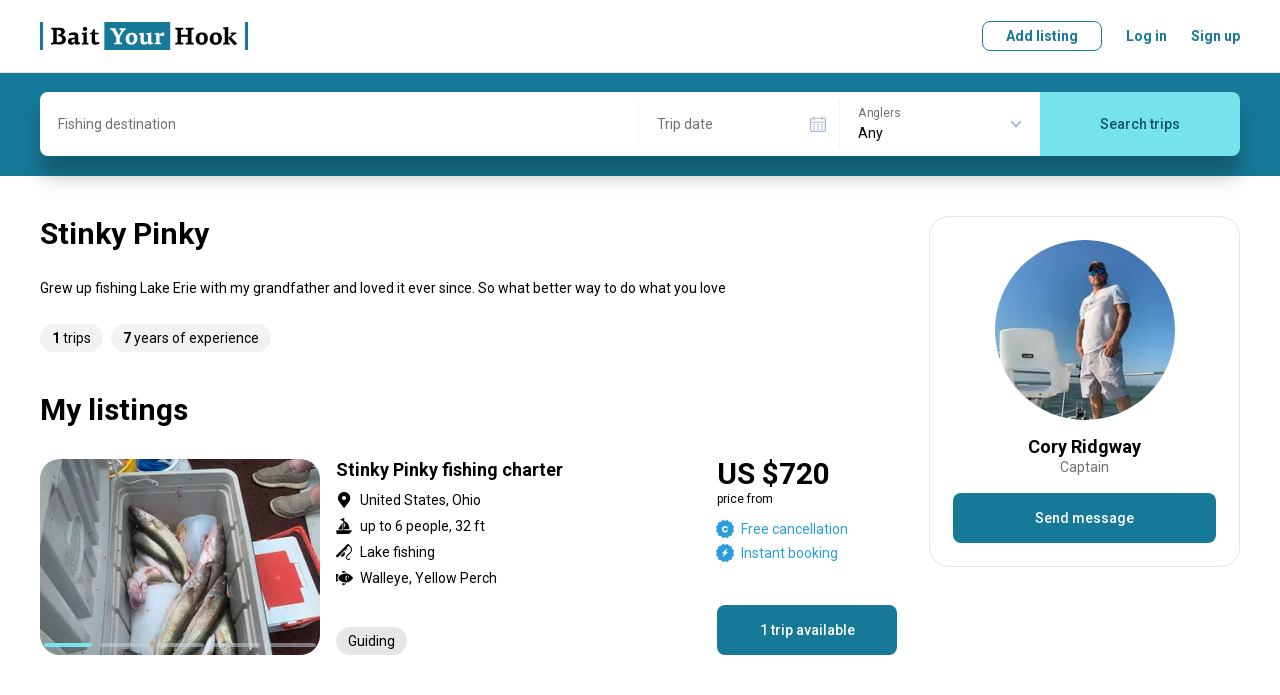

--- FILE ---
content_type: text/html; charset=utf-8
request_url: https://www.baityourhook.com/stinky-pinky-operator-716
body_size: 91848
content:
<!doctype html>
<html data-n-head-ssr lang="en" data-n-head="%7B%22lang%22:%7B%22ssr%22:%22en%22%7D%7D">
  <head >
    <meta data-n-head="ssr" charset="utf-8"><meta data-n-head="ssr" name="viewport" content="width=device-width, initial-scale=1, user-scalable=no, maximum-scale=1"><meta data-n-head="ssr" data-hid="keywords" name="keywords" content="Fishing lodges, fishing lodge, fishing guides, fishing guide, fishing charters, fishing charter, fishing boat, book your fishing trip, fishing experience online, best fishing deals, fly fishing, bottom fishing, deep sea fishing, fishing with a float, sport fishing, light tackle, big game fishing"><meta data-n-head="ssr" data-hid="og:image" property="og:image" content="https://media.baityourhook.com/images/social-logo.png"><meta data-n-head="ssr" name="msapplication-TileColor" content="#ffffff"><meta data-n-head="ssr" name="msapplication-config" content="https://media.baityourhook.com/images/icons/browserconfig.xml"><meta data-n-head="ssr" name="theme-color" content="#ffffff"><meta data-n-head="ssr" name="format-detection" content="telephone=no"><meta data-n-head="ssr" data-hid="og:title" property="og:title" content="Stinky Pinky Fishing Trips - BaitYourHook"><meta data-n-head="ssr" data-hid="description" name="description" content="Browse Stinky Pinky fishing trips. All trips come with the Best Price Guarantee. Book your next adventure today!"><meta data-n-head="ssr" data-hid="og:description" property="og:description" content="Browse Stinky Pinky fishing trips. All trips come with the Best Price Guarantee. Book your next adventure today!"><title>Stinky Pinky Fishing Trips - BaitYourHook</title><link data-n-head="ssr" rel="preconnect" href="https://api.baityourhook.com/"><link data-n-head="ssr" rel="preconnect" href="https://media.baityourhook.com"><link data-n-head="ssr" rel="preconnect" href="https://media.baityourhook.com"><link data-n-head="ssr" rel="icon" type="image/x-icon" href="https://media.baityourhook.com/favicon.ico"><link data-n-head="ssr" rel="shortcut icon" href="https://media.baityourhook.com/favicon.ico"><link data-n-head="ssr" rel="apple-touch-icon" sizes="180x180" href="https://media.baityourhook.com/images/icons/apple-touch-icon.png"><link data-n-head="ssr" rel="icon" type="image/png" sizes="32x32" href="https://media.baityourhook.com/images/icons/favicon-32x32.png"><link data-n-head="ssr" rel="icon" type="image/png" sizes="16x16" href="https://media.baityourhook.com/images/icons/favicon-16x16.png"><link data-n-head="ssr" rel="manifest" href="https://media.baityourhook.com/images/icons/site.webmanifest"><link data-n-head="ssr" rel="mask-icon" href="https://media.baityourhook.com/images/icons/safari-pinned-tab.svg" color="#177998"><link data-n-head="ssr" data-hid="gf-prefetch" rel="dns-prefetch" href="https://fonts.gstatic.com/"><link data-n-head="ssr" data-hid="gf-preconnect" rel="preconnect" href="https://fonts.gstatic.com/" crossorigin=""><link data-n-head="ssr" data-hid="gf-preload" rel="preload" as="style" href="https://fonts.googleapis.com/css2?family=Roboto:wght@100;300;400;500;700&amp;display=swap"><script data-n-head="ssr" data-hid="gtm-script">if(!window._gtm_init){window._gtm_init=1;(function(w,n,d,m,e,p){w[d]=(w[d]==1||n[d]=='yes'||n[d]==1||n[m]==1||(w[e]&&w[e][p]&&w[e][p]()))?1:0})(window,navigator,'doNotTrack','msDoNotTrack','external','msTrackingProtectionEnabled');(function(w,d,s,l,x,y){w[x]={};w._gtm_inject=function(i){if(w.doNotTrack||w[x][i])return;w[x][i]=1;w[l]=w[l]||[];w[l].push({'gtm.start':new Date().getTime(),event:'gtm.js'});var f=d.getElementsByTagName(s)[0],j=d.createElement(s);j.async=true;j.src='https://www.googletagmanager.com/gtm.js?id='+i;f.parentNode.insertBefore(j,f);}})(window,document,'script','dataLayer','_gtm_ids','_gtm_inject')}</script><script data-n-head="ssr" data-hid="gf-script">(function(){var l=document.createElement('link');l.rel="stylesheet";l.href="https://fonts.googleapis.com/css2?family=Roboto:wght@100;300;400;500;700&display=swap";document.querySelector("head").appendChild(l);})();</script><script data-n-head="ssr" type="application/ld+json">{"@context":"http://schema.org","@type":"TravelAgency","name":"Stinky Pinky","description":"Grew up fishing Lake Erie with my grandfather and loved it ever since. So what better way to do what you love","image":"https://media.baityourhook.com/fill/0/0/images/profiles/3ea83cd74a24421983207209676454b0/784d3db6-a3f7-4698-acee-dc6e918a0645.jpeg","url":"/stinky-pinky-operator-716","founder":{"@type":"Person","givenName":"Cory","familyName":"Ridgway"},"aggregateRating":null}</script><noscript data-n-head="ssr" data-hid="gf-noscript"><link rel="stylesheet" href="https://fonts.googleapis.com/css2?family=Roboto:wght@100;300;400;500;700&display=swap"></noscript><link rel="preload" href="https://media.baityourhook.com/_nuxt/cb8ecc5.modern.js" as="script"><link rel="preload" href="https://media.baityourhook.com/_nuxt/49.4d47a10cca3028e05e25.js" as="script"><link rel="preload" href="https://media.baityourhook.com/_nuxt/122.0ecc04e02d58be76aafb.js" as="script"><link rel="preload" href="https://media.baityourhook.com/_nuxt/48.a84b5e1dba2eebfee10c.js" as="script"><link rel="preload" href="https://media.baityourhook.com/_nuxt/117.3c43b73abb7ffc8ed4ff.js" as="script"><link rel="preload" href="https://media.baityourhook.com/_nuxt/0.a9a438df9723fdea7cef.js" as="script"><link rel="preload" href="https://media.baityourhook.com/_nuxt/1.eca9e417a04dee8bdbf1.js" as="script"><link rel="preload" href="https://media.baityourhook.com/_nuxt/7.43fbd89d2a66dc2457c7.js" as="script"><link rel="preload" href="https://media.baityourhook.com/_nuxt/13.1745bec5df25ca256879.js" as="script"><link rel="preload" href="https://media.baityourhook.com/_nuxt/125.7a53098cfc4162c12d05.js" as="script"><style data-vue-ssr-id="d706d280:0 60197afc:0 3d12d966:0 28280b31:0 35b5116c:0 4f3d14cf:0 b4d19dc0:0 3635007c:0 6009dee8:0 1103e519:0 a26ebf9a:0 373837f6:0 58ec8e4b:0 cc28a7d6:0 4a453bb0:0 b8efdb9c:0 76a109d6:0 13e7140e:0 c6792caa:0 43fd4208:0 fa405b74:0 07c546ad:0">/*! tailwindcss v3.3.3 | MIT License | https://tailwindcss.com*/*,:after,:before{border:0 solid #e5e7eb;box-sizing:border-box}:after,:before{--tw-content:""}html{-webkit-text-size-adjust:100%;font-feature-settings:normal;font-family:ui-sans-serif,system-ui,-apple-system,Segoe UI,Roboto,Ubuntu,Cantarell,Noto Sans,sans-serif,BlinkMacSystemFont,"Segoe UI","Helvetica Neue",Arial,"Noto Sans","Apple Color Emoji","Segoe UI Emoji","Segoe UI Symbol","Noto Color Emoji";font-variation-settings:normal;line-height:1.5;-moz-tab-size:4;-o-tab-size:4;tab-size:4}body{line-height:inherit;margin:0}hr{border-top-width:1px;color:inherit;height:0}abbr:where([title]){text-decoration:underline;-webkit-text-decoration:underline dotted;text-decoration:underline dotted}h1,h2,h3,h4,h5,h6{font-size:inherit;font-weight:inherit}a{color:inherit;text-decoration:inherit}b,strong{font-weight:bolder}code,kbd,pre,samp{font-family:ui-monospace,SFMono-Regular,Menlo,Monaco,Consolas,"Liberation Mono","Courier New",monospace;font-size:1em}small{font-size:80%}sub,sup{font-size:75%;line-height:0;position:relative;vertical-align:baseline}sub{bottom:-.25em}sup{top:-.5em}table{border-collapse:collapse;border-color:inherit;text-indent:0}button,input,optgroup,select,textarea{font-feature-settings:inherit;color:inherit;font-family:inherit;font-size:100%;font-variation-settings:inherit;font-weight:inherit;line-height:inherit;margin:0;padding:0}button,select{text-transform:none}[type=button],[type=reset],[type=submit],button{-webkit-appearance:button;background-color:transparent;background-image:none}:-moz-focusring{outline:auto}:-moz-ui-invalid{box-shadow:none}progress{vertical-align:baseline}::-webkit-inner-spin-button,::-webkit-outer-spin-button{height:auto}[type=search]{-webkit-appearance:textfield;outline-offset:-2px}::-webkit-search-decoration{-webkit-appearance:none}::-webkit-file-upload-button{-webkit-appearance:button;font:inherit}summary{display:list-item}blockquote,dd,dl,figure,h1,h2,h3,h4,h5,h6,hr,p,pre{margin:0}fieldset{margin:0}fieldset,legend{padding:0}menu,ol,ul{list-style:none;margin:0;padding:0}dialog{padding:0}textarea{resize:vertical}input::-moz-placeholder,textarea::-moz-placeholder{color:#9ca3af;opacity:1}input::placeholder,textarea::placeholder{color:#9ca3af;opacity:1}[role=button],button{cursor:pointer}:disabled{cursor:default}audio,canvas,embed,iframe,img,object,svg,video{display:block;vertical-align:middle}img,video{height:auto;max-width:100%}[hidden]{display:none}*,:after,:before{--tw-border-spacing-x:0;--tw-border-spacing-y:0;--tw-translate-x:0;--tw-translate-y:0;--tw-rotate:0;--tw-skew-x:0;--tw-skew-y:0;--tw-scale-x:1;--tw-scale-y:1;--tw-pan-x: ;--tw-pan-y: ;--tw-pinch-zoom: ;--tw-scroll-snap-strictness:proximity;--tw-gradient-from-position: ;--tw-gradient-via-position: ;--tw-gradient-to-position: ;--tw-ordinal: ;--tw-slashed-zero: ;--tw-numeric-figure: ;--tw-numeric-spacing: ;--tw-numeric-fraction: ;--tw-ring-inset: ;--tw-ring-offset-width:0px;--tw-ring-offset-color:#fff;--tw-ring-color:rgba(59,130,246,.5);--tw-ring-offset-shadow:0 0 transparent;--tw-ring-shadow:0 0 transparent;--tw-shadow:0 0 transparent;--tw-shadow-colored:0 0 transparent;--tw-blur: ;--tw-brightness: ;--tw-contrast: ;--tw-grayscale: ;--tw-hue-rotate: ;--tw-invert: ;--tw-saturate: ;--tw-sepia: ;--tw-drop-shadow: ;--tw-backdrop-blur: ;--tw-backdrop-brightness: ;--tw-backdrop-contrast: ;--tw-backdrop-grayscale: ;--tw-backdrop-hue-rotate: ;--tw-backdrop-invert: ;--tw-backdrop-opacity: ;--tw-backdrop-saturate: ;--tw-backdrop-sepia: }::backdrop{--tw-border-spacing-x:0;--tw-border-spacing-y:0;--tw-translate-x:0;--tw-translate-y:0;--tw-rotate:0;--tw-skew-x:0;--tw-skew-y:0;--tw-scale-x:1;--tw-scale-y:1;--tw-pan-x: ;--tw-pan-y: ;--tw-pinch-zoom: ;--tw-scroll-snap-strictness:proximity;--tw-gradient-from-position: ;--tw-gradient-via-position: ;--tw-gradient-to-position: ;--tw-ordinal: ;--tw-slashed-zero: ;--tw-numeric-figure: ;--tw-numeric-spacing: ;--tw-numeric-fraction: ;--tw-ring-inset: ;--tw-ring-offset-width:0px;--tw-ring-offset-color:#fff;--tw-ring-color:rgba(59,130,246,.5);--tw-ring-offset-shadow:0 0 transparent;--tw-ring-shadow:0 0 transparent;--tw-shadow:0 0 transparent;--tw-shadow-colored:0 0 transparent;--tw-blur: ;--tw-brightness: ;--tw-contrast: ;--tw-grayscale: ;--tw-hue-rotate: ;--tw-invert: ;--tw-saturate: ;--tw-sepia: ;--tw-drop-shadow: ;--tw-backdrop-blur: ;--tw-backdrop-brightness: ;--tw-backdrop-contrast: ;--tw-backdrop-grayscale: ;--tw-backdrop-hue-rotate: ;--tw-backdrop-invert: ;--tw-backdrop-opacity: ;--tw-backdrop-saturate: ;--tw-backdrop-sepia: }.container{width:100%}@media (min-width:640px){.container{max-width:640px}}@media (min-width:768px){.container{max-width:768px}}@media (min-width:1024px){.container{max-width:1024px}}@media (min-width:1280px){.container{max-width:1280px}}@media (min-width:1536px){.container{max-width:1536px}}.pointer-events-none{pointer-events:none!important}.visible{visibility:visible!important}.invisible{visibility:hidden!important}.static{position:static!important}.fixed{position:fixed!important}.absolute{position:absolute!important}.relative{position:relative!important}.inset-0{bottom:0!important;left:0!important;top:0!important}.inset-0,.right-0{right:0!important}.right-2{right:.5rem!important}.right-4{right:1rem!important}.top-2{top:.5rem!important}.top-4{top:1rem!important}.z-10{z-index:10!important}.order-2{order:2!important}.order-3{order:3!important}.order-first{order:-9999!important}.col-auto{grid-column:auto!important}.m-0{margin:0!important}.-mx-4{margin-left:-1rem!important;margin-right:-1rem!important}.mx-1{margin-left:.25rem!important;margin-right:.25rem!important}.mx-2{margin-left:.5rem!important;margin-right:.5rem!important}.mx-4{margin-left:1rem!important;margin-right:1rem!important}.mx-auto{margin-left:auto!important;margin-right:auto!important}.mx-px{margin-left:1px!important;margin-right:1px!important}.my-1{margin-bottom:.25rem!important;margin-top:.25rem!important}.my-10{margin-bottom:2.5rem!important;margin-top:2.5rem!important}.my-2{margin-bottom:.5rem!important;margin-top:.5rem!important}.my-6{margin-bottom:1.5rem!important;margin-top:1.5rem!important}.-mb-1{margin-bottom:-.25rem!important}.-ml-0{margin-left:0!important}.-ml-0\.5{margin-left:-.125rem!important}.-ml-1{margin-left:-.25rem!important}.-ml-6{margin-left:-1.5rem!important}.-mr-px{margin-right:-1px!important}.-mt-1{margin-top:-.25rem!important}.-mt-2{margin-top:-.5rem!important}.-mt-4{margin-top:-1rem!important}.mb-0{margin-bottom:0!important}.mb-1{margin-bottom:.25rem!important}.mb-10{margin-bottom:2.5rem!important}.mb-12{margin-bottom:3rem!important}.mb-2{margin-bottom:.5rem!important}.mb-3{margin-bottom:.75rem!important}.mb-4{margin-bottom:1rem!important}.mb-5{margin-bottom:1.25rem!important}.mb-6{margin-bottom:1.5rem!important}.mb-8{margin-bottom:2rem!important}.ml-0{margin-left:0!important}.ml-1{margin-left:.25rem!important}.ml-12{margin-left:3rem!important}.ml-2{margin-left:.5rem!important}.ml-4{margin-left:1rem!important}.ml-6{margin-left:1.5rem!important}.ml-auto{margin-left:auto!important}.mr-0{margin-right:0!important}.mr-1{margin-right:.25rem!important}.mr-10{margin-right:2.5rem!important}.mr-12{margin-right:3rem!important}.mr-2{margin-right:.5rem!important}.mr-4{margin-right:1rem!important}.mr-6{margin-right:1.5rem!important}.mr-8{margin-right:2rem!important}.mt-0{margin-top:0!important}.mt-1{margin-top:.25rem!important}.mt-10{margin-top:2.5rem!important}.mt-2{margin-top:.5rem!important}.mt-3{margin-top:.75rem!important}.mt-4{margin-top:1rem!important}.mt-5{margin-top:1.25rem!important}.mt-6{margin-top:1.5rem!important}.mt-8{margin-top:2rem!important}.mt-auto{margin-top:auto!important}.block{display:block!important}.inline-block{display:inline-block!important}.inline{display:inline!important}.flex{display:flex!important}.inline-flex{display:inline-flex!important}.table{display:table!important}.contents{display:contents!important}.list-item{display:list-item!important}.hidden{display:none!important}.h-10{height:2.5rem!important}.h-full{height:100%!important}.max-h-6{max-height:1.5rem!important}.w-1\/3{width:33.333333%!important}.w-auto{width:auto!important}.w-full{width:100%!important}.min-w-0{min-width:0!important}.min-w-full{min-width:100%!important}.max-w-full{max-width:100%!important}.max-w-md{max-width:28rem!important}.max-w-sm{max-width:24rem!important}.max-w-xs{max-width:20rem!important}.flex-1{flex:1 1 0%!important}.flex-auto{flex:1 1 auto!important}.flex-none{flex:none!important}.flex-shrink{flex-shrink:1!important}.transform{transform:translate(var(--tw-translate-x),var(--tw-translate-y)) rotate(var(--tw-rotate)) skewX(var(--tw-skew-x)) skewY(var(--tw-skew-y)) scaleX(var(--tw-scale-x)) scaleY(var(--tw-scale-y))!important}.cursor-pointer{cursor:pointer!important}.resize{resize:both!important}.list-inside{list-style-position:inside!important}.list-disc{list-style-type:disc!important}.flex-col{flex-direction:column!important}.flex-col-reverse{flex-direction:column-reverse!important}.flex-wrap{flex-wrap:wrap!important}.items-start{align-items:flex-start!important}.items-end{align-items:flex-end!important}.items-center{align-items:center!important}.justify-start{justify-content:flex-start!important}.justify-end{justify-content:flex-end!important}.justify-center{justify-content:center!important}.justify-between{justify-content:space-between!important}.divide-y>:not([hidden])~:not([hidden]){--tw-divide-y-reverse:0!important;border-bottom-width:0!important;border-bottom-width:calc(1px*var(--tw-divide-y-reverse))!important;border-top-width:1px!important;border-top-width:calc(1px*(1 - var(--tw-divide-y-reverse)))!important}.divide-gray-200>:not([hidden])~:not([hidden]){--tw-divide-opacity:1!important;border-color:#e5e7eb!important;border-color:rgba(229,231,235,var(--tw-divide-opacity))!important}.overflow-hidden,.truncate{overflow:hidden!important}.truncate{text-overflow:ellipsis!important;white-space:nowrap!important}.whitespace-normal{white-space:normal!important}.whitespace-nowrap{white-space:nowrap!important}.whitespace-pre-line{white-space:pre-line!important}.break-normal{word-wrap:normal!important;word-break:normal!important}.border-b{border-bottom-width:1px!important}.border-t{border-top-width:1px!important}.border-gray{border-color:var(--gray)!important}.border-gray-lighter{border-color:var(--gray-lighter)!important}.bg-gray-50{--tw-bg-opacity:1!important;background-color:#f9fafb!important;background-color:rgba(249,250,251,var(--tw-bg-opacity))!important}.bg-primary-light{background-color:var(--primary-light)!important}.bg-warning-30{background-color:var(--warning-30)!important}.bg-white{--tw-bg-opacity:1!important;background-color:#fff!important;background-color:rgba(255,255,255,var(--tw-bg-opacity))!important}.bg-opacity-50{--tw-bg-opacity:0.5!important}.p-3{padding:.75rem!important}.p-4{padding:1rem!important}.p-6{padding:1.5rem!important}.px-3{padding-left:.75rem!important;padding-right:.75rem!important}.px-4{padding-left:1rem!important;padding-right:1rem!important}.px-6{padding-left:1.5rem!important;padding-right:1.5rem!important}.py-1{padding-bottom:.25rem!important;padding-top:.25rem!important}.py-3{padding-bottom:.75rem!important;padding-top:.75rem!important}.py-4{padding-bottom:1rem!important;padding-top:1rem!important}.py-5{padding-bottom:1.25rem!important;padding-top:1.25rem!important}.py-6{padding-bottom:1.5rem!important;padding-top:1.5rem!important}.py-8{padding-bottom:2rem!important;padding-top:2rem!important}.pb-0{padding-bottom:0!important}.pb-6{padding-bottom:1.5rem!important}.pb-px{padding-bottom:1px!important}.pr-4{padding-right:1rem!important}.pr-6{padding-right:1.5rem!important}.pt-1{padding-top:.25rem!important}.pt-16{padding-top:4rem!important}.pt-4{padding-top:1rem!important}.pt-5{padding-top:1.25rem!important}.pt-6{padding-top:1.5rem!important}.text-left{text-align:left!important}.text-center{text-align:center!important}.text-right{text-align:right!important}.align-top{vertical-align:top!important}.text-3xl{font-size:1.875rem!important;line-height:2.25rem!important}.text-base{font-size:1rem!important;line-height:1.5rem!important}.text-lg{font-size:1.125rem!important;line-height:1.75rem!important}.text-xs{font-size:.75rem!important;line-height:1rem!important}.font-bold{font-weight:700!important}.font-medium{font-weight:500!important}.font-normal{font-weight:400!important}.font-semibold{font-weight:600!important}.uppercase{text-transform:uppercase!important}.leading-3{line-height:.75rem!important}.leading-6{line-height:1.5rem!important}.leading-none{line-height:1!important}.tracking-wider{letter-spacing:.05em!important}.text-black{--tw-text-opacity:1!important;color:#000!important;color:rgba(0,0,0,var(--tw-text-opacity))!important}.text-gray{color:var(--gray)!important}.text-gray-500{--tw-text-opacity:1!important;color:#6b7280!important;color:rgba(107,114,128,var(--tw-text-opacity))!important}.text-gray-dark{color:var(--gray-dark)!important}.text-gray-light{color:var(--gray-light)!important}.text-gray-text{color:var(--gray-text)!important}.text-green-600{--tw-text-opacity:1!important;color:#16a34a!important;color:rgba(22,163,74,var(--tw-text-opacity))!important}.text-green-700{--tw-text-opacity:1!important;color:#15803d!important;color:rgba(21,128,61,var(--tw-text-opacity))!important}.text-orange-500{--tw-text-opacity:1!important;color:#f97316!important;color:rgba(249,115,22,var(--tw-text-opacity))!important}.text-primary{color:var(--primary)!important}.text-red-600{--tw-text-opacity:1!important;color:#dc2626!important;color:rgba(220,38,38,var(--tw-text-opacity))!important}.text-white{--tw-text-opacity:1!important;color:#fff!important;color:rgba(255,255,255,var(--tw-text-opacity))!important}.underline{text-decoration-line:underline!important}.line-through{text-decoration-line:line-through!important}.opacity-30{opacity:.3!important}.shadow-none{--tw-shadow:0 0 transparent!important;--tw-shadow-colored:0 0 transparent!important;box-shadow:0 0 transparent,0 0 transparent,0 0 transparent!important;box-shadow:0 0 transparent,0 0 transparent,var(--tw-shadow)!important;box-shadow:var(--tw-ring-offset-shadow,0 0 transparent),var(--tw-ring-shadow,0 0 transparent),var(--tw-shadow)!important}.outline{outline-style:solid!important}.blur{--tw-blur:blur(8px)!important;filter:blur(8px) var(--tw-brightness) var(--tw-contrast) var(--tw-grayscale) var(--tw-hue-rotate) var(--tw-invert) var(--tw-saturate) var(--tw-sepia) var(--tw-drop-shadow)!important}.blur,.filter{filter:var(--tw-blur) var(--tw-brightness) var(--tw-contrast) var(--tw-grayscale) var(--tw-hue-rotate) var(--tw-invert) var(--tw-saturate) var(--tw-sepia) var(--tw-drop-shadow)!important}.transition{transition-duration:.15s!important;transition-property:color,background-color,border-color,text-decoration-color,fill,stroke,opacity,box-shadow,transform,filter,-webkit-backdrop-filter!important;transition-property:color,background-color,border-color,text-decoration-color,fill,stroke,opacity,box-shadow,transform,filter,backdrop-filter!important;transition-property:color,background-color,border-color,text-decoration-color,fill,stroke,opacity,box-shadow,transform,filter,backdrop-filter,-webkit-backdrop-filter!important;transition-timing-function:cubic-bezier(.4,0,.2,1)!important}.rounded-2{border-radius:.5rem!important}.rounded-l-5{border-bottom-left-radius:1.25rem!important;border-top-left-radius:1.25rem!important}.rounded-r-5{border-bottom-right-radius:1.25rem!important;border-top-right-radius:1.25rem!important}.content{content:""!important}.nowrap{white-space:nowrap!important}.text-xxs{font-size:10px!important}.opacity-30{opacity:.3!important}.hover\:underline:hover{text-decoration-line:underline!important}.hover\:no-underline:hover{text-decoration-line:none!important}@media (min-width:640px){.sm\:mb-0{margin-bottom:0!important}.sm\:ml-4{margin-left:1rem!important}.sm\:ml-8{margin-left:2rem!important}.sm\:mr-4{margin-right:1rem!important}.sm\:block{display:block!important}.sm\:flex{display:flex!important}.sm\:flex-row{flex-direction:row!important}.sm\:text-lg{font-size:1.125rem!important;line-height:1.75rem!important}}@media (min-width:768px){.md\:order-none{order:0!important}.md\:mx-0{margin-left:0!important;margin-right:0!important}.md\:mx-2{margin-left:.5rem!important;margin-right:.5rem!important}.md\:mx-4{margin-left:1rem!important;margin-right:1rem!important}.md\:my-8{margin-bottom:2rem!important;margin-top:2rem!important}.md\:mb-0{margin-bottom:0!important}.md\:mb-1{margin-bottom:.25rem!important}.md\:mb-10{margin-bottom:2.5rem!important}.md\:mb-3{margin-bottom:.75rem!important}.md\:mb-4{margin-bottom:1rem!important}.md\:mb-5{margin-bottom:1.25rem!important}.md\:mb-6{margin-bottom:1.5rem!important}.md\:ml-0{margin-left:0!important}.md\:ml-16{margin-left:4rem!important}.md\:ml-4{margin-left:1rem!important}.md\:ml-6{margin-left:1.5rem!important}.md\:mr-0{margin-right:0!important}.md\:mr-2{margin-right:.5rem!important}.md\:mr-3{margin-right:.75rem!important}.md\:mr-4{margin-right:1rem!important}.md\:mr-6{margin-right:1.5rem!important}.md\:mr-8{margin-right:2rem!important}.md\:mt-0{margin-top:0!important}.md\:mt-10{margin-top:2.5rem!important}.md\:mt-2{margin-top:.5rem!important}.md\:mt-4{margin-top:1rem!important}.md\:mt-5{margin-top:1.25rem!important}.md\:mt-6{margin-top:1.5rem!important}.md\:mt-8{margin-top:2rem!important}.md\:block{display:block!important}.md\:inline{display:inline!important}.md\:flex{display:flex!important}.md\:hidden{display:none!important}.md\:w-1\/3{width:33.333333%!important}.md\:w-auto{width:auto!important}.md\:flex-auto{flex:1 1 auto!important}.md\:flex-row{flex-direction:row!important}.md\:flex-col{flex-direction:column!important}.md\:items-start{align-items:flex-start!important}.md\:items-end{align-items:flex-end!important}.md\:items-center{align-items:center!important}.md\:justify-between{justify-content:space-between!important}.md\:border-none{border-style:none!important}.md\:p-6{padding:1.5rem!important}.md\:px-0{padding-left:0!important;padding-right:0!important}.md\:py-10{padding-bottom:2.5rem!important;padding-top:2.5rem!important}.md\:py-16{padding-bottom:4rem!important;padding-top:4rem!important}.md\:pr-24{padding-right:6rem!important}.md\:pt-10{padding-top:2.5rem!important}.md\:text-center{text-align:center!important}.md\:text-sm{font-size:.875rem!important;line-height:1.25rem!important}.md\:rounded-5{border-radius:1.25rem!important}}@media (min-width:1024px){.lg\:ml-10{margin-left:2.5rem!important}.lg\:mr-6{margin-right:1.5rem!important}.lg\:mt-0{margin-top:0!important}.lg\:flex{display:flex!important}.lg\:w-1\/4{width:25%!important}.lg\:w-2\/3{width:66.666667%!important}}
aside,footer,header,main,nav,section{display:block}*{-webkit-tap-highlight-color:rgba(0,0,0,0);margin:0;outline:none!important;padding:0}*,:after,:before{box-sizing:border-box}body,html{-webkit-font-smoothing:antialiased;-webkit-text-size-adjust:100%;-webkit-overflow-scrolling:touch;word-wrap:break-word;cursor:default;font-size-adjust:none;height:100vh;-webkit-hyphens:auto;hyphens:auto;position:relative;word-break:break-word}table{border-collapse:collapse}td{vertical-align:middle}img{border:none;color:transparent}img,svg{display:block}textarea{resize:none}pre{line-height:normal;white-space:pre-wrap}::-ms-clear{display:none}input,select,textarea{border-radius:0;color:#000}button{background:none;border:none;cursor:pointer}input[type=number]{-moz-appearance:textfield}input[type=number]::-webkit-inner-spin-button,input[type=number]::-webkit-outer-spin-button{-webkit-appearance:none;margin:0}hr{border-color:#e6e6e6;border-color:var(--gray-light);margin-bottom:1.5rem;margin-top:1.5rem}@media screen and (max-width:767px){hr{margin-bottom:1rem;margin-top:1rem}}:root{--gray:#cbd5e0;--gray-light:#e6e6e6;--gray-lighter:#f5f5f5;--gray-text:#717171;--gray-dark:#666;--primary:#177998;--primary-light:#f3f8fa;--primary-dark:#145266;--secondary:#74e3ec;--warning:#fcb707;--warning-light:#fffbf3;--warning-30:#fee9b5}html{font-size:16px}body{font:14px/20px Roboto,sans-serif}body.fixed{left:0;position:fixed;right:0}#__layout,#__nuxt{display:inline}a,button,label{cursor:pointer}a,button{color:currentColor;-webkit-text-decoration:none;text-decoration:none;transition:.3s}::-webkit-scrollbar{height:6px;width:6px}::-webkit-scrollbar-track{background:transparent;border-radius:5px}::-webkit-scrollbar-thumb{background:rgba(0,0,0,.3);border-radius:5px}::-webkit-scrollbar-thumb:hover{background:rgba(0,0,0,.5)}h1,h2{font:700 30px/36px Roboto,sans-serif;margin-bottom:1.5rem}@media screen and (max-width:767px){h1,h2{font:700 24px Roboto,sans-serif}}h2{margin-bottom:1.25rem}@media screen and (max-width:767px){h2{margin-bottom:1rem}}h3{font:700 18px Roboto,sans-serif;margin-bottom:1rem}.container{margin:0 auto;max-width:1248px;padding:0 24px;width:100%}@media screen and (max-width:767px){.container{padding:0 16px}}.container-md{margin:0 auto;max-width:1048px;padding:0 24px;width:100%}@media screen and (max-width:767px){.container-md{padding:0 16px}}.container-narrow{margin:0 auto;max-width:848px;padding:0 24px;width:100%}@media screen and (max-width:767px){.container-narrow{padding:0 16px}}.container-700{margin:0 auto;max-width:748px;padding:0 24px;width:100%}@media screen and (max-width:767px){.container-700{padding:0 16px}}.container-sm{margin:0 auto;max-width:548px;padding:0 24px;width:100%}@media screen and (max-width:767px){.container-sm{padding:0 16px}}.row{align-items:normal;display:flex;flex-direction:row;flex-wrap:nowrap;justify-content:normal;width:100%}.row>.col-auto{width:auto}.col{flex:1 1 auto}.col+.col{margin-left:24px}@media screen and (max-width:767px){.col+.col{margin-left:0}}.flex-wrap{flex-wrap:wrap!important}.flex-center{justify-content:center}.flex-center,.flex-center-between{align-items:center;display:flex;flex-direction:row;flex-wrap:nowrap}.flex-center-between{justify-content:space-between}.flex-between{align-items:flex-start;justify-content:space-between}.flex-align-stretch,.flex-between{display:flex;flex-direction:row;flex-wrap:nowrap}.flex-align-stretch{align-items:stretch;justify-content:normal}.flex-align-center{align-items:center;display:flex;flex-direction:row;flex-wrap:nowrap;justify-content:normal}.flex-column{flex-direction:column}.flex-column-reverse{flex-direction:column-reverse}@media screen and (max-width:767px){.flex-column-sm{flex-direction:column}.flex-column-reverse-sm,.flex-column-sm{align-items:normal;display:flex;flex-wrap:nowrap;justify-content:normal}.flex-column-reverse-sm{flex-direction:column-reverse}}@media screen and (max-width:1023px){.flex-column-md{flex-direction:column}.flex-column-md,.flex-column-reverse-md{align-items:normal;display:flex;flex-wrap:nowrap;justify-content:normal}.flex-column-reverse-md{flex-direction:column-reverse}}.fluid{flex:1 1 auto}.no-fluid{flex:0 0 auto}.layout-content{flex:1 1 auto;min-width:0;padding-bottom:2.5rem;padding-top:2.5rem}@media screen and (max-width:767px){.layout-content{padding-bottom:1.25rem;padding-top:1.25rem}}.mt-auto{margin-top:auto}.mb-auto{margin-bottom:auto}.ml-auto{margin-left:auto}.mr-auto{margin-right:auto}.col-1{width:100%}.col-2{width:50%}.col-3{width:33.33333333%}.col-4{width:25%}.col-5{width:20%}.col-6{width:16.66666667%}@media screen and (max-width:767px){.col-1-sm{width:100%}.col-2-sm{width:50%}.col-3-sm{width:33.33333333%}.col-4-sm{width:25%}.col-5-sm{width:20%}.col-6-sm{width:16.66666667%}}.dn{display:none!important}@media screen and (max-width:767px){.dn-sm{display:none!important}}@media screen and (min-width:768px){.dn-sm-up{display:none!important}}@media screen and (max-width:1023px){.dn-md{display:none!important}}@media screen and (min-width:1024px){.dn-md-up{display:none!important}}.dib{display:inline-block!important}.text{font:14px/24px Roboto,sans-serif;-webkit-hyphens:none;hyphens:none}.text a{-webkit-text-decoration:underline;text-decoration:underline}html:not(.touch) .text a:hover{-webkit-text-decoration:none;text-decoration:none}.text p{margin-bottom:16px}.text .list{margin-bottom:8px}.list{list-style:none}.list li{padding-left:13px;position:relative}.list li:before{background:currentColor;border-radius:50%;content:"";height:5px;left:0;opacity:.7;position:absolute;top:8px;width:5px}.text-left{text-align:left!important}.text-right{text-align:right!important}.text-center{text-align:center!important}.text-accent{color:#717171;font:12px/16px Roboto,sans-serif}.text-accent a{color:#177998}html:not(.touch) .text-accent a:hover{-webkit-text-decoration:underline;text-decoration:underline}.text-primary{color:#177998}.text-blue{color:#2d9cdb}.text-gray{color:#717171!important}.text-nowrap{white-space:nowrap!important}.table{border:none;border-collapse:collapse;border-radius:.5rem;box-shadow:0 0 0 1px #cbd5e0;width:100%}.table__wrapper{align-items:normal;display:flex;flex-direction:row;flex-wrap:nowrap;justify-content:normal;overflow:auto;padding:1px 1px 16px}.table__wrapper:after{content:"";flex:0 0 1px}.table thead tr{border-bottom:1px solid #cbd5e0}.table tbody tr{transition:.3s}.table tbody tr:hover{background:#f5f5f5}.table tr+tr{border-top:1px solid #cbd5e0}.table th{padding:16px 20px;text-align:left}.table th+.table th{padding-left:0}.table td{padding:16px 20px;vertical-align:center}.table td+.table td{padding-left:0}.hint{align-items:center;border:1px solid #000;border-radius:50%;color:#000;display:flex;flex-direction:row;flex-wrap:nowrap;font:500 12px Roboto,sans-serif;height:16px;justify-content:center;margin-left:8px;width:16px}.hint:before{content:"?"}.hint__bubble{background:rgba(10,56,70,.95);border-radius:4px;color:hsla(0,0%,100%,.7);font:12px/18px Roboto,sans-serif;left:0;max-width:280px;opacity:0;padding:12px 16px;pointer-events:none;position:absolute;top:calc(100% + 4px);transform:translate3d(0,-10px,0);transition:.3s;visibility:hidden;z-index:10}.hint__bubble-title{color:#fff;font-weight:700}.hint:hover+.hint__bubble{opacity:1;transform:translateZ(0);visibility:visible}.google-btn{opacity:.01;padding-top:3px;position:relative}.google-btn,.google-btn div[role=button],.google-btn iframe{bottom:0;height:100%;left:0;margin-bottom:0!important;margin-top:0!important;margin:auto;position:absolute;right:0;top:0;width:100%}.google-btn>div{position:static!important}
.nuxt-progress{background-color:#177998;height:2px;left:0;opacity:1;position:fixed;right:0;top:0;transition:width .1s,opacity .4s;width:0;z-index:999999}.nuxt-progress.nuxt-progress-notransition{transition:none}.nuxt-progress-failed{background-color:red}
.public-layout[data-v-56987648]{display:flex;flex:none;flex-direction:column;justify-content:flex-start;min-height:100%;width:100%}.public-layout__header[data-v-56987648]{--tw-bg-opacity:1;background-color:#fff;background-color:rgba(255,255,255,var(--tw-bg-opacity));box-shadow:0 1px 0 #e6e6e6;padding-bottom:1rem;padding-top:1rem;position:relative;transition:.3s;z-index:21}@media screen and (max-width:767px){.public-layout__header[data-v-56987648]{padding-bottom:.75rem;padding-top:.75rem}}.public-layout__header .container[data-v-56987648]{align-items:center;display:flex;height:2.5rem;justify-content:space-between}.public-layout__header--absolute[data-v-56987648]{--tw-text-opacity:1;--tw-shadow:0 0 transparent;--tw-shadow-colored:0 0 transparent;background-color:transparent;box-shadow:0 0 transparent,0 0 transparent,0 0 transparent;box-shadow:0 0 transparent,0 0 transparent,var(--tw-shadow);box-shadow:var(--tw-ring-offset-shadow,0 0 transparent),var(--tw-ring-shadow,0 0 transparent),var(--tw-shadow);color:#fff;color:rgba(255,255,255,var(--tw-text-opacity))}.public-layout__main[data-v-56987648]{display:flex;flex:1 1 100%;height:100%;position:relative;width:100%}.public-layout__cookie[data-v-56987648]{--tw-text-opacity:1;-webkit-backdrop-filter:blur(10px);backdrop-filter:blur(10px);background:rgba(0,0,0,.8);bottom:0;color:#fff;color:rgba(255,255,255,var(--tw-text-opacity));left:0;padding-bottom:.75rem;padding-top:.75rem;position:fixed;right:0;z-index:30}.public-layout__cookie__text[data-v-56987648]{padding-right:2.5rem;position:relative}.public-layout__cookie__text-link[data-v-56987648]{color:var(--secondary)}.public-layout__cookie__text-link[data-v-56987648]:hover{text-decoration-line:underline}.public-layout__cookie__close[data-v-56987648]{--tw-text-opacity:1!important;color:#fff!important;color:rgba(255,255,255,var(--tw-text-opacity))!important;opacity:.7;position:absolute;right:0;top:50%;transform:translateY(-50%)}.public-layout__cookie__close[data-v-56987648]:hover{opacity:1}
.layout-logo{display:block;flex-shrink:0;height:28px;max-width:208px;position:relative;width:208px}.layout-logo__svg{height:auto;width:100%}.layout-logo path{transition:.3s}.layout-logo--light path:first-child{fill:#74e3ec}.layout-logo--light path:nth-child(2){fill:#000}.layout-logo--light path:nth-child(3){fill:#fff}.layout-logo--x-mas:before{background:url(https://media.baityourhook.com/_nuxt/e946b9709e090ee578d927c27c5211f0.svg) no-repeat 50%/contain;content:"";filter:drop-shadow(0 0 2px rgba(0,0,0,.2));height:35px;left:96px;position:absolute;top:-23px;width:49px}@media screen and (max-width:767px){.layout-logo--x-mas:before{height:0;left:50%;padding-top:16%;top:0;transform:translate(-10%,-66%);width:22%}.layout-logo{height:auto;width:50%}}
.search{background-color:var(--primary)}.search__form{border-radius:.5rem;box-shadow:0 20px 20px rgba(0,0,0,.25)}.search__form,.search__row{display:flex}.search__row .search__col{width:50%}.search__col{flex:1 1 auto;position:relative}.search__col:before{border-left:1px solid #f5f5f5;bottom:7px;content:"";position:absolute;right:0;top:7px;z-index:5}.search__col:last-child:before{content:none}@media screen and (min-width:768px){.search .field__input-box{border-radius:0}.search .button{border-bottom-left-radius:0;border-bottom-right-radius:.5rem;border-top-left-radius:0;border-top-right-radius:.5rem}.search__form>.search__col:first-child{width:50%}.search__form>.search__col:first-child .field__input-box{border-bottom-left-radius:.5rem;border-top-left-radius:.5rem}}@media screen and (max-width:767px){.search{overflow:hidden;transition:.3s}.search:not(.search--active){max-height:0!important;max-height:0!important}.search__form{--tw-shadow:0 0 transparent;--tw-shadow-colored:0 0 transparent;box-shadow:0 0 transparent,0 0 transparent,0 0 transparent;box-shadow:0 0 transparent,0 0 transparent,var(--tw-shadow);box-shadow:var(--tw-ring-offset-shadow,0 0 transparent),var(--tw-ring-shadow,0 0 transparent),var(--tw-shadow);flex-direction:column}.search__row{margin-bottom:.5rem;margin-top:.5rem}.search__row .search__col:first-child .field__input-box{border-bottom-left-radius:.5rem;border-bottom-right-radius:0;border-top-left-radius:.5rem;border-top-right-radius:0}.search__row .search__col:last-child .field__input-box{border-bottom-left-radius:0;border-bottom-right-radius:.5rem;border-top-left-radius:0;border-top-right-radius:.5rem}}

.autocomplete .field__input{align-items:flex-start}.autocomplete .field__input,.autocomplete__labels{display:flex;flex-direction:row;flex-wrap:wrap;justify-content:normal}.autocomplete__labels{align-items:normal;margin:0 -12px -16px 0;max-width:100%;overflow:hidden;padding:17px 8px 3px 4px;position:relative;z-index:2}.autocomplete__label{--tw-text-opacity:1;background-color:var(--primary);border-radius:6px;color:#fff;color:rgba(255,255,255,var(--tw-text-opacity));display:flex;font:14px/24px Roboto,sans-serif;margin-left:.25rem;margin-top:.25rem;min-width:0;padding-left:.5rem}.autocomplete__label-value{min-width:0;overflow:hidden;text-overflow:ellipsis;white-space:nowrap}.autocomplete__label-button{border-radius:50%!important;height:24px!important;margin-left:4px;width:24px!important}html:not(.touch) .autocomplete__label-button:hover{background:hsla(0,0%,100%,.2)!important}.autocomplete__input{min-width:80px;opacity:0;width:0!important}.autocomplete__input:focus{opacity:1}.field__input.filled .autocomplete__input{opacity:1}.autocomplete--single.autocomplete--filled .autocomplete__input{display:none}.autocomplete--single.autocomplete--filled .autocomplete__labels{margin:0}.autocomplete--select:after{border:solid #abbbcd;border-width:0 2px 2px 0;content:"";height:8px;pointer-events:none;position:absolute;right:20px;top:50%;transform:translateY(-75%) rotate(45deg);width:8px}.autocomplete--select .autocomplete__input{overflow:hidden!important;padding-right:2.5rem!important;text-overflow:ellipsis!important;white-space:nowrap!important}.autocomplete.field--disabled .autocomplete__label{padding-left:.5rem;padding-right:.5rem}.autocomplete.field--disabled .autocomplete__label-button{display:none}@media screen and (min-width:768px){.autocomplete--large .autocomplete__labels{padding:23px 4px 9px 8px}}
.field{margin-bottom:1.5rem;transform:translateZ(0)}.field,.field__row{position:relative}.field__row{align-items:center;display:flex}.field__label{color:#717171;font:14px/20px Roboto,sans-serif;margin-left:.75rem;margin-right:.75rem;max-width:calc(100% - 32px);pointer-events:none;position:absolute;top:15px;transform:translateZ(0);transform-origin:top left}.field__label,.field__label-text{transition:.3s}.field__label-text{display:inline-block;max-width:100%;overflow:hidden;text-overflow:ellipsis;transform-origin:0 50%;vertical-align:top;white-space:nowrap}.field__input{display:flex;flex:1 1 100%;min-width:0;padding:2px;position:relative}.field__input input,.field__input select,.field__input textarea{background-color:transparent;border-radius:.5rem;border-style:none;color:#000;display:block;flex:1 1 auto;font:14px Roboto,sans-serif;height:46px;padding:24px 12px 6px;transform:translateZ(0);width:100%;will-change:font-size,transform}.field__input input:focus~.field__input-box,.field__input select:focus~.field__input-box,.field__input textarea:focus~.field__input-box{background:#f3f8fa;border-color:#177998}.field__input input{word-wrap:normal;box-shadow:inset 0 0 0 30px #fff;-webkit-hyphens:none;hyphens:none;transition:.3s;word-break:normal}.field__input input:focus{box-shadow:inset 0 0 0 30px #f3f8fa}.field__input textarea{max-height:200px;min-height:70px}.field__input textarea+.field__label{background:#fff;left:.125rem;max-width:none;padding:4px 0 2px;right:.125rem;top:12px}.field__input textarea:focus+.field__label{background:#f3f8fa}.field__input select{-webkit-appearance:none;-moz-appearance:none;appearance:none}@-moz-document url-prefix(){.field__input select{padding:24px 8px 6px}}.field__input-box{--tw-bg-opacity:1;background-color:#fff;background-color:rgba(255,255,255,var(--tw-bg-opacity));border-color:var(--gray);border-radius:.5rem;border-width:1px;bottom:0;left:0;position:fixed;right:0;top:0;transition:.3s;z-index:-1}.field__input.invalid .field__input-box,.field__input.invalid input,.field__input.invalid select,.field__input.invalid textarea{border-color:#db2828}.field__input input:focus+.field__label,.field__input select:focus+.field__label,.field__input textarea:focus+.field__label,.field__input.filled .field__label{transform:translate3d(0,-11px,0)}.field__input input:focus+.field__label .field__label-text,.field__input select:focus+.field__label .field__label-text,.field__input textarea:focus+.field__label .field__label-text,.field__input.filled .field__label .field__label-text{transform:scale(.85714286)}.field__error{color:#db2828;font:12px/14px Roboto,sans-serif;left:0;margin-top:2px;position:absolute;text-align:left;top:100%}.field .field__loader{position:absolute;right:13px;top:50%;transform:translateY(-50%)}.field__unit{background:#177998;border-radius:5px;color:#fff;flex:none;font:500 14px/46px Roboto,sans-serif;height:44px;margin-left:3px;position:relative;text-align:center;width:44px}.field--disabled{pointer-events:none}.field--disabled .field__input-box{background-color:var(--gray-lighter)}.field--disabled .field__input input{box-shadow:inset 0 0 0 30px #f5f5f5}.field--inline,.field--no-indent{margin-bottom:0}.field--no-border .field__input-box{border-color:transparent!important}.field--no-label>.field__row>.field__input>input,.field--no-label>.field__row>.field__input>select,.field--no-label>.field__row>.field__input>textarea{padding-top:6px}.field--inline .field__input input{height:1.5rem;padding:0}.field--inline .field__input input:focus{box-shadow:inset 0 0 0 30px #fff}.field--inline .field__input-box{background:none!important;border-radius:0;border-width:0 0 1px}.field--outline .field__input input{--tw-text-opacity:1;--tw-shadow:0 0 transparent;--tw-shadow-colored:0 0 transparent;box-shadow:0 0 transparent,0 0 transparent,0 0 transparent;box-shadow:0 0 transparent,0 0 transparent,var(--tw-shadow);box-shadow:var(--tw-ring-offset-shadow,0 0 transparent),var(--tw-ring-shadow,0 0 transparent),var(--tw-shadow);color:#fff;color:rgba(255,255,255,var(--tw-text-opacity))}.field--outline .field__input-box{background:none!important;border-color:hsla(0,0%,100%,.2)}.field--autogrow .field__input textarea{line-height:20px;min-height:46px;padding:14px 12px 10px}.field--small .field__input input,.field--small .field__input select{height:36px;padding-left:.75rem;padding-right:.75rem;padding-top:1.25rem}.field--small .field__label{margin-left:.75rem;margin-right:.75rem;top:12px}@media screen and (min-width:768px){.field--large .field__input input,.field--large .field__input select{height:60px;padding-left:1rem;padding-right:1rem}.field--large .field__label{margin-left:1rem;margin-right:1rem;top:22px}}
.dropdown-options{border-radius:.5rem;max-height:336px;overflow:auto}.dropdown-options__item{cursor:pointer;font:14px/32px Roboto,sans-serif;overflow:hidden;padding-left:.75rem;padding-right:.75rem;text-overflow:ellipsis;white-space:nowrap}.dropdown-options__item--active{background:#f3f8fa}.dropdown-options__item--selected{background:#177998;color:#fff}.dropdown-options__empty{font:14px/32px Roboto,sans-serif;overflow:hidden;padding-left:.75rem;padding-right:.75rem;text-overflow:ellipsis;white-space:nowrap}
.dropdown{background:#fff;border-radius:.5rem;box-shadow:0 2px 8px rgba(0,0,0,.1),0 0 2px rgba(0,0,0,.05),0 0;margin:2px 0;position:fixed;transition:transform .3s,opacity .3s;will-change:transform,opacity;z-index:10001}.dropdown.v-enter-active,.dropdown.v-leave-active{opacity:1;transform:translateZ(0)}.dropdown.v-enter{opacity:0;transform:translate3d(0,-10px,0)}.dropdown.dropdown--up.v-enter{transform:translate3d(0,10px,0)}.dropdown.v-leave-to{opacity:0}.dropdown.v-enter,.dropdown.v-leave-to{pointer-events:none}
.date__clear,.date__icon{margin-top:-12px;position:absolute;right:10px;top:50%;z-index:2}.date__icon{color:#abbbcd;pointer-events:none}
.icon{flex:none;font:0/0 Roboto,sans-serif}.icon--white{color:#fff!important}.icon--primary{color:#177998!important}
.dropdown-calendar{--blue-600:#177998;border:none!important}.dropdown-calendar .vc-popover-caret{display:none}.dropdown-calendar .vc-popover-content-wrapper{--popover-vertical-content-offset:0}
.select{cursor:pointer}.select:after{border:solid #abbbcd;border-width:0 2px 2px 0;content:"";height:8px;pointer-events:none;position:absolute;right:1.25rem;top:50%;transform:translateY(-75%) rotate(45deg);width:8px}.select input{cursor:pointer}.select__input{overflow:hidden!important;padding-right:2.5rem!important;text-overflow:ellipsis!important;white-space:nowrap!important}.select--inline:after{height:7px;right:4px;width:7px}.select--inline .select__input{border-bottom:1px solid #e6e6e6;border-radius:0;min-width:80px;overflow:hidden!important;padding-bottom:0!important;padding-right:1.25rem!important;padding-top:0!important;text-overflow:ellipsis!important;white-space:nowrap!important;width:-moz-max-content!important;width:max-content!important}.select--inline .field__input-box{border:none}.select.field--small:after{right:1rem}.select.field--small .select__input{padding-right:2.25rem!important}
.button{--tw-text-opacity:1;align-items:center;background-color:var(--primary);border-radius:.5rem;border-style:none;color:#fff;color:rgba(255,255,255,var(--tw-text-opacity));cursor:pointer;display:inline-flex;font-size:.875rem;font-weight:500;height:50px;justify-content:center;line-height:1.25rem;overflow:hidden;padding-left:1.5rem;padding-right:1.5rem;text-align:center;text-decoration-line:none;text-overflow:ellipsis;transition:.3s;white-space:nowrap;width:200px}@media screen and (max-width:767px){.button{width:100%}}.button .v-loader{color:currentColor}html:not(.touch) .button:hover{background:#1e9cc4}.button:focus{box-shadow:0 0 3px #177998}.button:active{box-shadow:inset 0 0 4px rgba(0,0,0,.1),inset 0 2px 4px rgba(0,0,0,.2)}.button:disabled{opacity:.7;pointer-events:none}.button--disabled{background:#e6e6e6;color:#717171;pointer-events:none}.button--circle{border-radius:50%;flex:none;height:50px;padding:0;width:50px}.button--outline{background:none!important;border:1px solid;color:#177998}html:not(.touch) .button--outline:hover{color:#1e9cc4}.button--flat{background:none;color:#000}html:not(.touch) .button--flat:hover{color:#fff}.button--round{border-radius:25px}.button--thin{width:auto!important}.button--wide{width:100%!important}.button--no-shadow{--tw-shadow:0 0 transparent!important;--tw-shadow-colored:0 0 transparent!important;box-shadow:0 0 transparent,0 0 transparent,0 0 transparent!important;box-shadow:0 0 transparent,0 0 transparent,var(--tw-shadow)!important;box-shadow:var(--tw-ring-offset-shadow,0 0 transparent),var(--tw-ring-shadow,0 0 transparent),var(--tw-shadow)!important}.button--inline{background-color:transparent!important;border-radius:0;border-style:none!important;color:var(--primary);flex:none;font:14px/20px Roboto,sans-serif;height:auto;padding:0;width:auto}html:not(.touch) .button--inline:hover{color:#10566c}.button--inline:active,.button--inline:focus{box-shadow:none}.button--inline:focus{text-decoration-line:underline!important}.button--red{background:#db2828}html:not(.touch) .button--red:hover{background:#b21e1e}.button--red.button--outline{color:#db2828}html:not(.touch) .button--red.button--outline:hover{color:#b21e1e}.button--gray{background:#cbd5e0}html:not(.touch) .button--gray:hover{background:#abbbcd}.button--gray.button--outline{color:#abbbcd}.button--gray.button--inline{color:#cbd5e0}html:not(.touch) .button--gray.button--inline:hover{color:#abbbcd}.button--white{background:#fff;color:#000}html:not(.touch) .button--white:hover{box-shadow:0 0 3px #177998;color:#fff}.button--white.button--flat,.button--white.button--inline{background:none;color:#fff}html:not(.touch) .button--white.button--flat:hover,html:not(.touch) .button--white.button--inline:hover{color:#fff}.button--white.button--inline{--tw-shadow:0 0 transparent!important;--tw-shadow-colored:0 0 transparent!important;box-shadow:0 0 transparent,0 0 transparent,0 0 transparent!important;box-shadow:0 0 transparent,0 0 transparent,var(--tw-shadow)!important;box-shadow:var(--tw-ring-offset-shadow,0 0 transparent),var(--tw-ring-shadow,0 0 transparent),var(--tw-shadow)!important}.button--black.button--outline{color:#091211}html:not(.touch) .button--black.button--outline:hover{color:#1a3431}.button--gray-dark{background:#666}.button--gray-dark.button--inline{color:#666}html:not(.touch) .button--gray-dark.button--inline:hover{color:#333}.button--secondary{background:#74e3ec;color:#145266}html:not(.touch) .button--secondary:hover{background:#1e9cc4;color:#fff}.button--secondary.button--outline{border-color:#74e3ec;color:#74e3ec}html:not(.touch) .button--secondary.button--outline:hover{border-color:#1e9cc4;color:#1e9cc4}.button--mini{height:30px;line-height:30px;width:120px}.button--mini.button--round{border-radius:15px}.button--mini.button--circle{height:30px;width:30px}.button--small.button--circle{height:40px;width:40px}.button--large{height:64px;line-height:64px}@media screen and (max-width:767px){.button--large{height:50px;line-height:50px}}.button--google{--tw-text-opacity:1!important;background:#4688f1;color:#fff!important;color:rgba(255,255,255,var(--tw-text-opacity))!important}html:not(.touch) .button--google:hover{background:#75a6f5}.button--facebook{--tw-text-opacity:1!important;background:#4b6aab;color:#fff!important;color:rgba(255,255,255,var(--tw-text-opacity))!important}html:not(.touch) .button--facebook:hover{background:#6b86be}.button--email{background:#177998}html:not(.touch) .button--email:hover{background:#1e9cc4}.button--password{background:#7d9ca6}html:not(.touch) .button--password:hover{background:#9bb3bb}.button__prefix{align-items:center;display:flex;justify-content:center;left:0;width:51px}.button__prefix,.button__prefix:after{bottom:0;position:absolute;top:0}.button__prefix:after{border-color:currentColor;border-right-width:1px;content:"";opacity:.3;right:0}.button--prefix{padding-left:74px;position:relative}
.landing-operator-page__tags[data-v-0affea5e]{display:flex;flex-wrap:wrap;margin-bottom:-.5rem;margin-top:1.5rem}.landing-operator-page__tag[data-v-0affea5e]{background:#f2f2f2;border-radius:14px;flex:none;font:14px/28px Roboto,sans-serif;margin-bottom:.5rem;margin-right:.5rem;max-width:100%;overflow:hidden;padding-left:.75rem;padding-right:.75rem;text-overflow:ellipsis;white-space:nowrap}.landing-operator-page__tag__value[data-v-0affea5e]{--tw-text-opacity:1;color:#000;color:rgba(0,0,0,var(--tw-text-opacity));font-weight:700}.landing-operator-page__column[data-v-0affea5e]{grid-area:1/2/3/2;margin-left:2rem}@media screen and (max-width:1023px){.landing-operator-page__column[data-v-0affea5e]{margin-left:0;margin-top:2.5rem}}@media screen and (max-width:767px){.landing-operator-page__column[data-v-0affea5e]{margin-top:2rem}}.landing-operator-page__card[data-v-0affea5e]{align-items:center;border-radius:1.25rem;box-shadow:inset 0 0 0 1px var(--gray-light);display:flex;flex-direction:column;padding:1.5rem;position:sticky;top:24px}.landing-operator-page__card__photo[data-v-0affea5e]{margin-bottom:1rem;margin-left:auto;margin-right:auto}.landing-operator-page__card__text[data-v-0affea5e]{text-align:center}.landing-operator-page__card__button[data-v-0affea5e]{margin-top:1rem}@media screen and (max-width:1023px){.landing-operator-page__card[data-v-0affea5e]{display:grid;grid-template-columns:max-content max-content auto;position:relative;top:0}.landing-operator-page__card__photo[data-v-0affea5e]{grid-row:1/3;height:140px!important;margin-bottom:0;margin-left:0;margin-right:1.5rem;width:140px!important}.landing-operator-page__card__text[data-v-0affea5e]{align-self:end;grid-column:2;text-align:left}.landing-operator-page__card__button[data-v-0affea5e]{align-self:start;grid-column:2}}@media screen and (max-width:767px){.landing-operator-page__card[data-v-0affea5e]{border-radius:.5rem;grid-template-columns:76px auto;margin-bottom:1.5rem;padding:1rem}.landing-operator-page__card__photo[data-v-0affea5e]{grid-area:1;height:60px!important;margin-right:1rem;width:60px!important}.landing-operator-page__card__text[data-v-0affea5e]{align-self:center}.landing-operator-page__card__button[data-v-0affea5e]{grid-column:1/3;grid-row:2}}.landing-operator-page__row[data-v-0affea5e]{display:grid;grid-template-columns:2.5fr 1fr}@media screen and (max-width:1023px){.landing-operator-page__row[data-v-0affea5e]{display:block}}
.read-more{line-height:24px;white-space:pre-line}
.avatar{background:#f5f5f5 url(https://media.baityourhook.com/_nuxt/cb7fbb384237096ee56e721ec7ffacb9.svg) no-repeat 50%/contain;border-radius:9999px;flex:none}
.layout-footer{background:#0a3846;color:#fff}@media screen and (max-width:767px){.layout-footer__logo{margin-bottom:2rem;width:100%!important}}.layout-footer__row{display:flex;justify-content:space-between;padding-bottom:2.5rem;padding-top:2.5rem}@media screen and (max-width:767px){.layout-footer__row{flex-wrap:wrap;padding-bottom:0;padding-top:2rem}}.layout-footer__col{margin-right:1.5rem}.layout-footer__col:first-child{width:33.333333%}@media screen and (max-width:767px){.layout-footer__col{margin-bottom:2rem;margin-right:0;width:50%}.layout-footer__col:first-child{width:50%}.layout-footer__col:nth-child(2n){padding-left:1.5rem}}.layout-footer__title{--tw-text-opacity:1;color:#fff;color:rgba(255,255,255,var(--tw-text-opacity));color:#fff;font:700 18px Roboto,sans-serif;margin-bottom:1rem}.layout-footer__link{--tw-text-opacity:0.5!important;color:hsla(0,0%,100%,.5)!important;color:rgba(255,255,255,var(--tw-text-opacity))!important}html:not(.touch) .layout-footer__link:hover{--tw-text-opacity:1!important;color:#fff!important;color:rgba(255,255,255,var(--tw-text-opacity))!important}.layout-footer__copyright{border-top:1px solid hsla(0,0%,100%,.2)}.layout-footer__button{border-radius:.5rem;box-shadow:inset 0 0 0 1px #3b606b;display:block;height:50px;position:relative;width:177px}.layout-footer__button+.layout-footer__button{margin-left:1rem}@media screen and (max-width:767px){.layout-footer__button+.layout-footer__button{margin-left:0;margin-top:.5rem}}html:not(.touch) .layout-footer__button:hover{background-color:#3b606b}

.layout__social{align-items:center;border:1px solid hsla(0,0%,100%,.2);border-radius:9999px;display:flex;height:32px;justify-content:center;width:32px}.layout__social:before{--tw-bg-opacity:1;background-color:#fff;background-color:rgba(255,255,255,var(--tw-bg-opacity));content:"";height:16px;-webkit-mask:url(https://media.baityourhook.com/_nuxt/1e3f94f6efab4b5ecc4938d5a9bb8465.svg) no-repeat;mask:url(https://media.baityourhook.com/_nuxt/1e3f94f6efab4b5ecc4938d5a9bb8465.svg) no-repeat;width:16px}.layout__social+.layout__social{margin-left:.75rem}.layout__social--fb:before{-webkit-mask-position:0 0;mask-position:0 0}.layout__social--yt:before{-webkit-mask-position:0 -16px;mask-position:0 -16px}.layout__social--tw:before{-webkit-mask-position:0 -32px;mask-position:0 -32px}.layout__social--ig:before{-webkit-mask-position:0 -48px;mask-position:0 -48px}html:not(.touch) .layout__social:hover{--tw-bg-opacity:1;background-color:#fff;background-color:rgba(255,255,255,var(--tw-bg-opacity))}html:not(.touch) .layout__social:hover:before{background:#0a3846}</style>
  </head>
  <body >
    <noscript data-n-head="ssr" data-hid="gtm-noscript" data-pbody="true"></noscript><div data-server-rendered="true" id="__nuxt"><!----><div id="__layout"><div class="public-layout" data-v-56987648><!----><!----><!----><!----><!----> <header class="public-layout__header" data-v-56987648><div class="container" data-v-56987648><a href="/" class="layout-logo router-link-active" data-v-56987648><svg xmlns="http://www.w3.org/2000/svg" width="208" height="28" viewBox="0 0 208 28" fill="none" fill-rule="evenodd" class="layout-logo__svg"><path d="M64.34 28h65.9V0h-65.9v28zM0 28h3V0H0v28zm205 0h3V0h-3v28z" fill="#177998"></path><path d="M81.487 8.314l-2.534 5.073h-.117l-2.395-4.77c-.186-.37-.334-.745-.442-1.117s-.18-.776-.21-1.2l-5.35.046L70.3 7.7l1.977.627 3.952 7.235v4.747l-2.163.674.094 1.326h7.86l.07-1.465-2.28-.535v-5.14l2.418-4.072.732-1.117a7.16 7.16 0 0 1 .768-.883 6.61 6.61 0 0 1 .907-.734c.333-.223.724-.43 1.174-.616l-.07-1.442-6.186.023-.094 1.395 2.024.582zm7.838 9.725c-.062-.512-.093-1.055-.093-1.63a11.28 11.28 0 0 1 .081-1.349c.053-.45.165-.856.337-1.22a2.37 2.37 0 0 1 .705-.896c.3-.232.697-.35 1.192-.35.478 0 .867.125 1.168.373s.54.576.717.99a5.2 5.2 0 0 1 .37 1.385 11.54 11.54 0 0 1 .106 1.558 9.24 9.24 0 0 1-.106 1.418c-.068.45-.188.85-.357 1.2s-.405.628-.706.837-.7.315-1.17.315c-.494 0-.89-.117-1.19-.35s-.536-.543-.706-.93-.285-.838-.347-1.35zm7.72.815c.232-.73.35-1.49.35-2.28 0-.9-.117-1.7-.35-2.432a4.89 4.89 0 0 0-1.058-1.849c-.472-.512-1.062-.904-1.767-1.175s-1.53-.408-2.478-.408c-1.022 0-1.9.166-2.662.5s-1.38.78-1.885 1.338-.88 1.2-1.128 1.93-.37 1.497-.37 2.303c0 .914.112 1.733.338 2.454s.57 1.335 1.034 1.838 1.062.894 1.8 1.165 1.605.407 2.628.407c1.008 0 1.885-.168 2.63-.502a5.2 5.2 0 0 0 1.85-1.349c.487-.566.848-1.212 1.08-1.942zm11.535 3.63l-.488-1.72c-.016 0-.027-.004-.035-.013s-.02-.012-.035-.012l-1.767 1.607c-.357.093-.763.162-1.22.2l-1.152.068c-1.115 0-1.942-.245-2.475-.732s-.803-1.292-.803-2.407V13l-1.582-.465v-1.2l4.535-.628c.062.015.154.054.28.116l.023 7.42c0 .636.14 1.106.417 1.408s.73.454 1.35.454c.28 0 .647-.062 1.103-.187a4.86 4.86 0 0 0 1.292-.558v-6.374l-1.582-.464V11.29l4.512-.65.28.14v9.54l.838.222.86.22v1.233l-4.07.605-.28-.116zm10.978-9.863l-.046-.024-.438-1.814-.28-.116-4.05.65v1.2l1.604.465v7.47l-1.79.698.094 1.162h6.534l.046-1.162-1.673-.583-.013-2.023-.01-2.13.01-1.768.013-.965 3.954.302c.278-.356.485-.776.616-1.257s.197-.883.197-1.208c0-.342-.07-.6-.21-.78s-.3-.268-.513-.268c-.417 0-.817.062-1.196.187a5.22 5.22 0 0 0-1.07.489c-.334.2-.65.43-.954.686a9.7 9.7 0 0 0-.825.78z" fill="#fff"></path><path d="M44.998 8.97c-1.35 0-2.097-.87-2.097-2.1 0-1.133.94-2.026 2.097-2.026 1.254 0 2.122.87 2.122 2.026 0 1.182-.867 2.1-2.122 2.1zm1.833 11.626l1.712.627-.05 1.182h-6.775l-.097-1.182 1.833-.772-.024-3.7v-4.027l-1.663-.484v-1.255l4.7-.7.12.05c.098.05.146.072.17.072l.072 10.18zm-28.475-8.08l-.17.2.17 1.424c2.604.072 3.906 1.1 3.906 3.113 0 1.736-1.325 2.943-3.665 2.943a5.94 5.94 0 0 1-1.809-.266V8.1c.385-.073.916-.095 1.6-.095 1.8 0 2.943.722 2.943 2.193 0 .674-.46 2.17-2.966 2.317zM11.218 7.23l1.928.58v12.544l-2.146.65.12 1.4 4.365-.074 1.778.03.85.02 2.484.025c1.494 0 2.748-.46 3.786-1.35 1.036-.917 1.542-2.098 1.542-3.546 0-2.34-1.542-3.932-3.762-4.486v-.097c.628-.145 1.23-.53 1.833-1.158.603-.65.917-1.4.917-2.244 0-.77-.24-1.518-.917-2.364s-2.122-1.4-4.122-1.4l-1.33.023-1.18.025-2.556.026a128.38 128.38 0 0 1-3.424-.049l-.17 1.447zm23.63 9.938v2.413c-.724.555-1.446.82-2.146.82-.843 0-1.254-.434-1.254-1.328 0-.553.218-1.567 3.4-1.905zm-1.616 5.26l1.615-1.544h.072c.24 1.665 1.013 1.834 1.953 1.8 1.205 0 2.3-.3 3.232-.892V20.5l-1.856-.435v-5.8c0-2.776-1.472-3.932-4.34-3.932-1.8 0-3.52.433-5.137 1.302l.53 1.856a12.38 12.38 0 0 1 3.568-.53c1.47 0 1.977.387 1.977 1.713v.917c-2.773.12-4.7.508-5.74 1.135-.844.507-1.254 1.398-1.254 2.653 0 1.832 1.06 3.353 3.448 3.353.482 0 1.133-.095 1.93-.313zm21.892-4.607l-.024-5.5h3.424v-1.665H55.1V7.304l-.3-.193-1.783.508-1.062 2.677c-.192.07-.505.218-.964.435l-1.013.458v1.134h1.736v6.827c0 2.485 1.085 3.546 3.8 3.546a9.67 9.67 0 0 0 3.883-.821l-.434-1.88-2.17.242c-1.327 0-1.687-.556-1.687-2.413zm133.296-1.36l5.593 6.6 2.75-.723.24-.965-5.957-6.102 1.134-1.086a11.37 11.37 0 0 1 4.028-2.534V10.48l-5.644.195-.023 1.086 1.374.578-3.496 3.618v.507zm-.24 4.125l-.05-15.584-.3-.12-4.7.7v1.28l1.638.482c.024.892.024 5.26.024 13.147l-1.83.747.096 1.207h6.607l.05-1.28-1.543-.578zm-52.854-14.74l-.095 1.4 2.17.674v12.45l-2.22.7.097 1.375h7.933l.096-1.544-2.243-.555V14.75h6.73v5.62l-2.146.676.144 1.398h7.9l.073-1.544-2.315-.555V7.9l2.315-.556-.096-1.496h-7.838l-.095 1.425 2.05.65v4.873h-6.73V7.9l2.243-.556-.096-1.496h-7.886zm28.9 10.978c0 2.604-.82 3.906-2.436 3.906-1.856 0-2.436-1.688-2.436-4.414 0-2.63.797-3.955 2.412-3.955 1.64 0 2.46 1.495 2.46 4.463zm-2.5 5.956c1.978 0 3.497-.602 4.533-1.8 1.06-1.23 1.592-2.725 1.592-4.486 0-3.835-2.002-6.08-5.86-6.08-2 0-3.568.604-4.653 1.8s-1.616 2.7-1.616 4.488c0 4.053 2 6.077 6.004 6.077zm14.13-2.05c1.615 0 2.435-1.302 2.435-3.906 0-2.968-.82-4.463-2.46-4.463-1.615 0-2.412 1.326-2.412 3.955 0 2.726.58 4.414 2.437 4.414zm4.46.24c-1.036 1.207-2.555 1.8-4.533 1.8-4.003 0-6.004-2.024-6.004-6.077 0-1.786.53-3.282 1.616-4.488s2.652-1.8 4.653-1.8c3.86 0 5.86 2.244 5.86 6.08 0 1.76-.53 3.256-1.592 4.486z" fill="#000"></path></svg></a> <!----></div></header> <div class="search" data-v-56987648><div class="container"><div class="py-5"><form novalidate="novalidate" class="form search__form"><div class="search__col"><div data-test="destination" class="field autocomplete search__destination field--no-indent field--no-border field--large autocomplete--large autocomplete--single"><div class="field__row untouched pristine"> <div class="field__input untouched pristine"><input type="hidden" value=""> <!----> <div class="autocomplete__labels flex-align-center"></div> <input placeholder="Start typing" minlength="1" type="text" autocomplete="off" data-test="input" class="autocomplete__input"> <label class="field__label"><span class="field__label-text">Fishing destination</span></label> <div class="field__input-box"></div> <!----></div> </div> <!----></div></div> <div class="search__row"><div class="search__col"><div data-test="fromDate" class="field date field--no-indent field--no-border field--large"><div class="field__row untouched pristine"> <div class="field__input untouched pristine"><div class="icon date__icon"><svg width="24px" height="24px" viewBox="0 0 24 24" fill="currentColor" fill-rule="evenodd" xmlns="http://www.w3.org/2000/svg"><path d="M16.57 5.714h1.714c.947 0 1.714.768 1.714 1.714v10.857c0 .947-.767 1.714-1.714 1.714H5.714C4.768 20 4 19.233 4 18.286V7.43c0-.947.768-1.714 1.714-1.714H7.43V4.57a.57.57 0 1 1 1.143 0v1.143h6.857V4.57a.57.57 0 1 1 1.143 0v1.143zm1.714 13.143a.57.57 0 0 0 .571-.572v-7.43H5.143v7.43a.57.57 0 0 0 .571.572h12.57zM5.143 9.714h13.714V7.43a.57.57 0 0 0-.572-.571h-1.714V8a.57.57 0 1 1-1.143 0V6.857H8.57V8a.57.57 0 1 1-1.143 0V6.857H5.714a.57.57 0 0 0-.571.571v2.286zM7.43 12H8.57a.57.57 0 1 1 0 1.143H7.43a.57.57 0 1 1 0-1.143zm5.143 0H11.43a.57.57 0 1 0 0 1.143h1.143a.57.57 0 1 0 0-1.143zm2.857 0h1.143a.57.57 0 1 1 0 1.143H15.43a.57.57 0 1 1 0-1.143zM8.57 14.286H7.43a.57.57 0 1 0 0 1.143H8.57a.57.57 0 1 0 0-1.143zm2.857 0h1.143a.57.57 0 1 1 0 1.143H11.43a.57.57 0 1 1 0-1.143zm5.143 0H15.43a.57.57 0 1 0 0 1.143h1.143a.57.57 0 1 0 0-1.143zM7.43 16.57H8.57a.57.57 0 1 1 0 1.143H7.43a.57.57 0 1 1 0-1.143zm5.143 0H11.43a.57.57 0 1 0 0 1.143h1.143a.57.57 0 1 0 0-1.143zm2.857 0h1.143a.57.57 0 1 1 0 1.143H15.43a.57.57 0 1 1 0-1.143z"></path></svg></div> <input readonly="readonly" data-test="input" value=""> <!----> <!----> <label class="field__label"><span class="field__label-text">Trip date</span></label> <div class="field__input-box"></div> <!----></div> </div> <!----></div></div> <div class="search__col"><div data-test="anglersCount" class="field select field--no-indent field--no-border field--large"><div class="field__row untouched pristine"> <div class="field__input untouched pristine"><input type="hidden" name="anglersCount"> <!---->  <input readonly="readonly" data-test="input" value="" class="select__input"> <label class="field__label"><span class="field__label-text">Anglers</span></label> <div class="field__input-box"></div> <!----></div> </div> <!----></div></div></div> <button type="submit" data-test="submit" class="button button--secondary button--large"><!----> 
                    Search trips
                </button></form></div></div></div> <main class="public-layout__main" data-v-56987648><div slug="stinky-pinky" id="716" class="landing-operator-page layout-content" data-v-0affea5e><div class="landing-operator-page__row container" data-v-0affea5e><div data-v-0affea5e><h1 data-v-0affea5e>Stinky Pinky</h1> <div class="read-more" data-v-0affea5e>Grew up fishing Lake Erie with my grandfather and loved it ever since. So what better way to do what you love <!----></div> <div class="landing-operator-page__tags" data-v-0affea5e><div class="landing-operator-page__tag" data-v-0affea5e><span class="landing-operator-page__tag__value" data-v-0affea5e>
                        1
                    </span>
                    trips
                </div><div class="landing-operator-page__tag" data-v-0affea5e><span class="landing-operator-page__tag__value" data-v-0affea5e>
                        7
                    </span>
                    years of experience
                </div></div></div> <div class="landing-operator-page__column" data-v-0affea5e><div class="landing-operator-page__card" data-v-0affea5e><div class="avatar landing-operator-page__card__photo" style="width:180px;height:180px;background-image:url(https://media.baityourhook.com/fill/360/360/images/profiles/3ea83cd74a24421983207209676454b0/784d3db6-a3f7-4698-acee-dc6e918a0645.jpeg);background-size:cover;" data-v-0affea5e></div> <div class="landing-operator-page__card__text" data-v-0affea5e><h3 class="mb-0" data-v-0affea5e>
                        Cory Ridgway
                    </h3> <div class="text-gray" data-v-0affea5e>
                        Captain
                    </div></div> <button type="button" data-test="button" class="button landing-operator-page__card__button button--wide" data-v-0affea5e><!----> Send message
                </button></div></div> <!----><!----><!----></div></div></main> <!----> <footer class="layout-footer" data-v-56987648><div class="container"><div class="layout-footer__row"><div class="layout-footer__col"><div class="inline-block"><a href="/" class="layout-logo layout-footer__logo router-link-active layout-logo--light"><svg xmlns="http://www.w3.org/2000/svg" width="208" height="28" viewBox="0 0 208 28" fill="none" fill-rule="evenodd" class="layout-logo__svg"><path d="M64.34 28h65.9V0h-65.9v28zM0 28h3V0H0v28zm205 0h3V0h-3v28z" fill="#177998"></path><path d="M81.487 8.314l-2.534 5.073h-.117l-2.395-4.77c-.186-.37-.334-.745-.442-1.117s-.18-.776-.21-1.2l-5.35.046L70.3 7.7l1.977.627 3.952 7.235v4.747l-2.163.674.094 1.326h7.86l.07-1.465-2.28-.535v-5.14l2.418-4.072.732-1.117a7.16 7.16 0 0 1 .768-.883 6.61 6.61 0 0 1 .907-.734c.333-.223.724-.43 1.174-.616l-.07-1.442-6.186.023-.094 1.395 2.024.582zm7.838 9.725c-.062-.512-.093-1.055-.093-1.63a11.28 11.28 0 0 1 .081-1.349c.053-.45.165-.856.337-1.22a2.37 2.37 0 0 1 .705-.896c.3-.232.697-.35 1.192-.35.478 0 .867.125 1.168.373s.54.576.717.99a5.2 5.2 0 0 1 .37 1.385 11.54 11.54 0 0 1 .106 1.558 9.24 9.24 0 0 1-.106 1.418c-.068.45-.188.85-.357 1.2s-.405.628-.706.837-.7.315-1.17.315c-.494 0-.89-.117-1.19-.35s-.536-.543-.706-.93-.285-.838-.347-1.35zm7.72.815c.232-.73.35-1.49.35-2.28 0-.9-.117-1.7-.35-2.432a4.89 4.89 0 0 0-1.058-1.849c-.472-.512-1.062-.904-1.767-1.175s-1.53-.408-2.478-.408c-1.022 0-1.9.166-2.662.5s-1.38.78-1.885 1.338-.88 1.2-1.128 1.93-.37 1.497-.37 2.303c0 .914.112 1.733.338 2.454s.57 1.335 1.034 1.838 1.062.894 1.8 1.165 1.605.407 2.628.407c1.008 0 1.885-.168 2.63-.502a5.2 5.2 0 0 0 1.85-1.349c.487-.566.848-1.212 1.08-1.942zm11.535 3.63l-.488-1.72c-.016 0-.027-.004-.035-.013s-.02-.012-.035-.012l-1.767 1.607c-.357.093-.763.162-1.22.2l-1.152.068c-1.115 0-1.942-.245-2.475-.732s-.803-1.292-.803-2.407V13l-1.582-.465v-1.2l4.535-.628c.062.015.154.054.28.116l.023 7.42c0 .636.14 1.106.417 1.408s.73.454 1.35.454c.28 0 .647-.062 1.103-.187a4.86 4.86 0 0 0 1.292-.558v-6.374l-1.582-.464V11.29l4.512-.65.28.14v9.54l.838.222.86.22v1.233l-4.07.605-.28-.116zm10.978-9.863l-.046-.024-.438-1.814-.28-.116-4.05.65v1.2l1.604.465v7.47l-1.79.698.094 1.162h6.534l.046-1.162-1.673-.583-.013-2.023-.01-2.13.01-1.768.013-.965 3.954.302c.278-.356.485-.776.616-1.257s.197-.883.197-1.208c0-.342-.07-.6-.21-.78s-.3-.268-.513-.268c-.417 0-.817.062-1.196.187a5.22 5.22 0 0 0-1.07.489c-.334.2-.65.43-.954.686a9.7 9.7 0 0 0-.825.78z" fill="#fff"></path><path d="M44.998 8.97c-1.35 0-2.097-.87-2.097-2.1 0-1.133.94-2.026 2.097-2.026 1.254 0 2.122.87 2.122 2.026 0 1.182-.867 2.1-2.122 2.1zm1.833 11.626l1.712.627-.05 1.182h-6.775l-.097-1.182 1.833-.772-.024-3.7v-4.027l-1.663-.484v-1.255l4.7-.7.12.05c.098.05.146.072.17.072l.072 10.18zm-28.475-8.08l-.17.2.17 1.424c2.604.072 3.906 1.1 3.906 3.113 0 1.736-1.325 2.943-3.665 2.943a5.94 5.94 0 0 1-1.809-.266V8.1c.385-.073.916-.095 1.6-.095 1.8 0 2.943.722 2.943 2.193 0 .674-.46 2.17-2.966 2.317zM11.218 7.23l1.928.58v12.544l-2.146.65.12 1.4 4.365-.074 1.778.03.85.02 2.484.025c1.494 0 2.748-.46 3.786-1.35 1.036-.917 1.542-2.098 1.542-3.546 0-2.34-1.542-3.932-3.762-4.486v-.097c.628-.145 1.23-.53 1.833-1.158.603-.65.917-1.4.917-2.244 0-.77-.24-1.518-.917-2.364s-2.122-1.4-4.122-1.4l-1.33.023-1.18.025-2.556.026a128.38 128.38 0 0 1-3.424-.049l-.17 1.447zm23.63 9.938v2.413c-.724.555-1.446.82-2.146.82-.843 0-1.254-.434-1.254-1.328 0-.553.218-1.567 3.4-1.905zm-1.616 5.26l1.615-1.544h.072c.24 1.665 1.013 1.834 1.953 1.8 1.205 0 2.3-.3 3.232-.892V20.5l-1.856-.435v-5.8c0-2.776-1.472-3.932-4.34-3.932-1.8 0-3.52.433-5.137 1.302l.53 1.856a12.38 12.38 0 0 1 3.568-.53c1.47 0 1.977.387 1.977 1.713v.917c-2.773.12-4.7.508-5.74 1.135-.844.507-1.254 1.398-1.254 2.653 0 1.832 1.06 3.353 3.448 3.353.482 0 1.133-.095 1.93-.313zm21.892-4.607l-.024-5.5h3.424v-1.665H55.1V7.304l-.3-.193-1.783.508-1.062 2.677c-.192.07-.505.218-.964.435l-1.013.458v1.134h1.736v6.827c0 2.485 1.085 3.546 3.8 3.546a9.67 9.67 0 0 0 3.883-.821l-.434-1.88-2.17.242c-1.327 0-1.687-.556-1.687-2.413zm133.296-1.36l5.593 6.6 2.75-.723.24-.965-5.957-6.102 1.134-1.086a11.37 11.37 0 0 1 4.028-2.534V10.48l-5.644.195-.023 1.086 1.374.578-3.496 3.618v.507zm-.24 4.125l-.05-15.584-.3-.12-4.7.7v1.28l1.638.482c.024.892.024 5.26.024 13.147l-1.83.747.096 1.207h6.607l.05-1.28-1.543-.578zm-52.854-14.74l-.095 1.4 2.17.674v12.45l-2.22.7.097 1.375h7.933l.096-1.544-2.243-.555V14.75h6.73v5.62l-2.146.676.144 1.398h7.9l.073-1.544-2.315-.555V7.9l2.315-.556-.096-1.496h-7.838l-.095 1.425 2.05.65v4.873h-6.73V7.9l2.243-.556-.096-1.496h-7.886zm28.9 10.978c0 2.604-.82 3.906-2.436 3.906-1.856 0-2.436-1.688-2.436-4.414 0-2.63.797-3.955 2.412-3.955 1.64 0 2.46 1.495 2.46 4.463zm-2.5 5.956c1.978 0 3.497-.602 4.533-1.8 1.06-1.23 1.592-2.725 1.592-4.486 0-3.835-2.002-6.08-5.86-6.08-2 0-3.568.604-4.653 1.8s-1.616 2.7-1.616 4.488c0 4.053 2 6.077 6.004 6.077zm14.13-2.05c1.615 0 2.435-1.302 2.435-3.906 0-2.968-.82-4.463-2.46-4.463-1.615 0-2.412 1.326-2.412 3.955 0 2.726.58 4.414 2.437 4.414zm4.46.24c-1.036 1.207-2.555 1.8-4.533 1.8-4.003 0-6.004-2.024-6.004-6.077 0-1.786.53-3.282 1.616-4.488s2.652-1.8 4.653-1.8c3.86 0 5.86 2.244 5.86 6.08 0 1.76-.53 3.256-1.592 4.486z" fill="#000"></path></svg></a> <div data-test="currency" class="field select mt-6 mb-6 md:mb-0 field--outline field--no-indent"><div class="field__row untouched pristine"> <div class="field__input untouched pristine filled"><input type="hidden" name="currency" value="USD"> <!---->  <input readonly="readonly" data-test="input" value="USD – US Dollar" class="select__input"> <label class="field__label"><span class="field__label-text">Currency</span></label> <div class="field__input-box"></div> <!----></div> </div> <!----></div></div></div> <div class="layout-footer__col"><div class="layout-footer__title">
                    BaitYourHook
                </div> <div class="layout-footer__item"><a href="https://blog.baityourhook.com/" target="_blank" class="layout-footer__link">Blog</a></div><div class="layout-footer__item"><a href="/about" class="button layout-footer__link button--inline">About us</a></div><div class="layout-footer__item"><a href="/contact" class="button layout-footer__link button--inline">Contact us</a></div><div class="layout-footer__item"><a href="/privacy-policy" class="button layout-footer__link button--inline">Privacy policy</a></div><div class="layout-footer__item"><a href="/cookie-policy" class="button layout-footer__link button--inline">Cookie policy</a></div><div class="layout-footer__item"><a href="/terms-conditions" class="button layout-footer__link button--inline">Terms &amp; conditions</a></div></div><div class="layout-footer__col"><div class="layout-footer__title">
                    Catalog
                </div> <div class="layout-footer__item"><a href="/destinations" class="button layout-footer__link button--inline">Destinations</a></div><div class="layout-footer__item"><a href="/fish" class="button layout-footer__link button--inline">Fish species</a></div><div class="layout-footer__item"><a href="/fishing-techniques" class="button layout-footer__link button--inline">Fishing techniques</a></div><div class="layout-footer__item"><a href="/fishing-types" class="button layout-footer__link button--inline">Fishing types</a></div><div class="layout-footer__item"><a href="/listing-types" class="button layout-footer__link button--inline">Listing types</a></div></div><div class="layout-footer__col"><div class="layout-footer__title">
                    Account
                </div> <div class="layout-footer__item"><a href="/signin" class="button layout-footer__link button--inline">Log in</a></div><div class="layout-footer__item"><a href="/signup/angler" class="button layout-footer__link button--inline">Sign up</a></div><div class="layout-footer__item"><a href="/why-join" class="button layout-footer__link button--inline">Add listing</a></div></div></div> <div class="layout-footer__copyright flex flex-col-reverse md:flex-row justify-between items-center py-6">
            Copyright © 2026 BaitYourHook.com
            <div class="md:flex items-center mb-6 md:mb-0"><a href="https://apps.apple.com/us/app/baityourhook-for-captains/id1569372450" target="_blank" rel="noopener" class="layout-footer__button"><svg xmlns="http://www.w3.org/2000/svg" width="177" height="50" fill="none" xmlns:v="https://vecta.io/nano"><path d="M72.367 36.363h-4.623L66.865 39h-2.804l4.764-12.797h2.443L76.059 39h-2.804l-.888-2.637zm-3.911-2.136h3.199l-1.608-4.79-1.591 4.79zm16.769.105c0 1.465-.334 2.64-1.002 3.524-.662.879-1.559 1.318-2.689 1.318-.961 0-1.737-.334-2.329-1.002v4.482h-2.54V29.49h2.355l.088.932c.615-.738 1.418-1.107 2.408-1.107 1.172 0 2.083.434 2.733 1.301s.976 2.063.976 3.586v.132zm-2.54-.185c0-.885-.158-1.567-.475-2.048-.31-.48-.765-.721-1.362-.721-.797 0-1.345.305-1.644.914v3.894c.311.627.864.94 1.661.94 1.213 0 1.819-.993 1.819-2.979zm12.683.185c0 1.465-.334 2.64-1.002 3.524-.662.879-1.559 1.318-2.689 1.318-.961 0-1.737-.334-2.329-1.002v4.482h-2.54V29.49h2.356l.088.932c.615-.738 1.418-1.107 2.408-1.107 1.172 0 2.083.434 2.733 1.301s.976 2.063.976 3.586v.132zm-2.54-.185c0-.885-.158-1.567-.475-2.048-.31-.48-.765-.721-1.362-.721-.797 0-1.345.305-1.644.914v3.894c.31.627.864.94 1.661.94 1.213 0 1.819-.993 1.819-2.979zm15.407 1.494c0-.498-.175-.879-.527-1.143-.352-.27-.984-.551-1.898-.844-.914-.299-1.638-.592-2.171-.879-1.453-.785-2.18-1.843-2.18-3.173 0-.691.193-1.307.58-1.846.393-.545.952-.97 1.679-1.274s1.553-.457 2.461-.457c.914 0 1.728.167 2.443.501.715.328 1.269.794 1.661 1.397.399.604.598 1.289.598 2.057h-2.637c0-.586-.184-1.04-.554-1.362-.369-.328-.887-.492-1.555-.492-.645 0-1.146.138-1.503.413s-.536.627-.536 1.072c0 .416.208.765.624 1.046.422.281 1.04.545 1.854.791 1.5.451 2.593 1.011 3.279 1.679s1.028 1.5 1.028 2.496c0 1.107-.419 1.977-1.257 2.61-.838.627-1.966.94-3.384.94-.984 0-1.881-.179-2.689-.536-.809-.363-1.427-.858-1.855-1.485-.422-.627-.633-1.353-.633-2.18h2.646c0 1.412.844 2.118 2.531 2.118.627 0 1.116-.126 1.468-.378.352-.258.527-.615.527-1.072zm7.313-8.49v2.338h1.626v1.863h-1.626V36.1c0 .352.067.603.202.756s.393.229.773.229a4.06 4.06 0 0 0 .748-.062v1.925a5.24 5.24 0 0 1-1.539.229c-1.781 0-2.689-.899-2.724-2.698v-5.124h-1.389V29.49h1.389v-2.338h2.54zm2.382 7.005c0-.943.181-1.784.545-2.522s.884-1.31 1.564-1.714c.686-.404 1.48-.606 2.382-.606 1.283 0 2.329.393 3.138 1.178s1.268 1.852 1.362 3.199l.017.65c0 1.459-.407 2.631-1.221 3.516-.815.879-1.907 1.318-3.279 1.318s-2.466-.44-3.287-1.318c-.814-.879-1.221-2.074-1.221-3.586v-.114zm2.54.185c0 .902.17 1.594.509 2.074s.827.712 1.459.712c.616 0 1.096-.234 1.442-.703.346-.475.518-1.23.518-2.268 0-.885-.172-1.57-.518-2.057s-.832-.73-1.459-.73c-.621 0-1.102.243-1.442.73-.339.48-.509 1.227-.509 2.241zm13.377-2.47c-.346-.047-.651-.07-.914-.07-.961 0-1.591.325-1.89.975V39h-2.54v-9.51h2.399l.071 1.134c.509-.873 1.215-1.309 2.118-1.309a2.66 2.66 0 0 1 .791.114l-.035 2.443zm5.431 7.304c-1.394 0-2.531-.428-3.41-1.283-.873-.855-1.309-1.995-1.309-3.419v-.246c0-.955.184-1.808.553-2.558.369-.756.891-1.336 1.565-1.74.679-.41 1.453-.615 2.32-.615 1.301 0 2.323.41 3.067 1.23.75.82 1.125 1.983 1.125 3.489v1.037h-6.055c.082.621.328 1.119.738 1.494.416.375.94.563 1.573.563.979 0 1.743-.354 2.294-1.063l1.248 1.397c-.381.539-.896.961-1.547 1.266-.65.299-1.371.448-2.162.448zm-.29-7.805c-.504 0-.914.17-1.23.51s-.51.826-.598 1.459h3.533v-.202c-.011-.562-.164-.996-.457-1.301-.293-.311-.709-.466-1.248-.466zM64.825 19v-7.109h2.007c.619 0 1.165.137 1.641.41s.841.662 1.099 1.167.392 1.084.396 1.738v.454c0 .671-.13 1.258-.391 1.763s-.627.892-1.108 1.162-1.037.409-1.675.415h-1.968zm.938-6.338v5.571h.986c.723 0 1.284-.225 1.685-.674s.606-1.089.606-1.919v-.415c0-.807-.191-1.434-.571-1.88s-.915-.677-1.611-.684h-1.094zm5.244 3.647a3.14 3.14 0 0 1 .303-1.396c.205-.413.488-.732.85-.957s.78-.337 1.245-.337c.719 0 1.3.249 1.743.747s.669 1.161.669 1.987v.064c0 .514-.099.977-.298 1.387a2.23 2.23 0 0 1-.845.952c-.368.228-.784.342-1.26.342-.716 0-1.297-.249-1.743-.747s-.664-1.157-.664-1.978v-.063zm.908.107c0 .586.135 1.056.405 1.411a1.31 1.31 0 0 0 1.094.532 1.3 1.3 0 0 0 1.094-.537c.271-.358.405-.866.405-1.514 0-.579-.138-1.048-.415-1.406a1.3 1.3 0 0 0-1.094-.542c-.446 0-.806.177-1.079.532s-.41.863-.41 1.523zm9.712 1.338l1.016-4.038h.903L82.008 19h-.732l-1.284-4.004L78.741 19h-.732l-1.533-5.283h.898l1.04 3.955 1.23-3.955h.728l1.255 4.038zm3.696-4.038l.029.664c.404-.508.931-.762 1.582-.762 1.117 0 1.68.63 1.689 1.89V19h-.903v-3.496c-.003-.381-.091-.662-.264-.845s-.434-.274-.796-.274c-.293 0-.55.078-.772.234a1.59 1.59 0 0 0-.517.615V19h-.903v-5.283h.854zM90.968 19h-.903v-7.5h.903V19zm1.211-2.69c0-.518.101-.983.303-1.396s.488-.732.85-.957.78-.337 1.245-.337c.719 0 1.3.249 1.743.747s.669 1.161.669 1.987v.064c0 .514-.099.977-.298 1.387a2.23 2.23 0 0 1-.845.952c-.368.228-.784.342-1.26.342-.716 0-1.297-.249-1.743-.747s-.664-1.157-.664-1.978v-.063zm.908.107c0 .586.135 1.056.405 1.411a1.31 1.31 0 0 0 1.094.532c.459 0 .824-.179 1.094-.537s.405-.866.405-1.514c0-.579-.138-1.048-.415-1.406a1.3 1.3 0 0 0-1.094-.542c-.446 0-.806.177-1.079.532s-.41.863-.41 1.523zM101.383 19c-.052-.104-.095-.29-.127-.557-.42.436-.921.654-1.504.654-.521 0-.949-.146-1.284-.439a1.44 1.44 0 0 1-.498-1.123c0-.55.208-.977.625-1.279s1.009-.459 1.767-.459h.879v-.415c0-.316-.094-.566-.283-.752s-.467-.283-.835-.283c-.322 0-.592.081-.811.244s-.327.36-.327.591h-.908c0-.264.093-.518.278-.762s.443-.443.762-.586a2.58 2.58 0 0 1 1.06-.215c.608 0 1.085.153 1.43.459s.525.721.538 1.255v2.432c0 .485.061.871.185 1.157V19h-.947zm-1.499-.689a1.58 1.58 0 0 0 .805-.22 1.33 1.33 0 0 0 .552-.571v-1.084h-.708c-1.107 0-1.66.324-1.66.972 0 .283.094.505.283.664s.431.239.728.239zm3.457-1.997c0-.811.192-1.462.576-1.953s.887-.742 1.509-.742 1.108.212 1.47.635V11.5h.903V19h-.83l-.044-.566c-.362.443-.864.664-1.509.664a1.81 1.81 0 0 1-1.499-.752c-.387-.501-.576-1.156-.576-1.963v-.068zm.903.103c0 .599.124 1.068.371 1.406a1.2 1.2 0 0 0 1.026.508c.573 0 .991-.257 1.255-.771v-2.427c-.271-.498-.686-.747-1.246-.747-.442 0-.787.171-1.035.513s-.371.848-.371 1.519zm7.202-.107c0-.518.101-.983.303-1.396s.488-.732.85-.957.779-.337 1.245-.337c.719 0 1.3.249 1.743.747s.669 1.161.669 1.987v.064c0 .514-.099.977-.298 1.387a2.23 2.23 0 0 1-.845.952c-.368.228-.784.342-1.259.342-.717 0-1.298-.249-1.744-.747s-.664-1.157-.664-1.978v-.063zm.908.107c0 .586.136 1.056.406 1.411a1.31 1.31 0 0 0 1.094.532c.458 0 .823-.179 1.093-.537s.406-.866.406-1.514c0-.579-.139-1.048-.415-1.406s-.639-.542-1.094-.542c-.446 0-.806.177-1.079.532s-.411.863-.411 1.523zm5.889-2.7l.029.664c.404-.508.931-.762 1.582-.762 1.117 0 1.68.63 1.69 1.89V19h-.903v-3.496c-.004-.381-.092-.662-.264-.845s-.435-.274-.796-.274a1.3 1.3 0 0 0-.771.234 1.59 1.59 0 0 0-.518.615V19h-.903v-5.283h.854zm8.369-1.279v1.279h.987v.698h-.987v3.276c0 .212.044.371.132.478s.238.156.449.156a2.19 2.19 0 0 0 .43-.059V19a2.62 2.62 0 0 1-.693.098c-.404 0-.708-.122-.913-.366s-.308-.591-.308-1.04v-3.276h-.962v-.698h.962v-1.279h.903zm2.95 1.919c.4-.492.921-.737 1.562-.737 1.117 0 1.68.63 1.689 1.89V19h-.903v-3.496c-.003-.381-.091-.662-.264-.845s-.434-.274-.795-.274c-.293 0-.551.078-.772.234s-.394.361-.517.615V19h-.904v-7.5h.904v2.856zm6.796 4.741c-.716 0-1.298-.234-1.748-.703s-.673-1.102-.673-1.89v-.166c0-.524.099-.991.297-1.401a2.34 2.34 0 0 1 .84-.967c.358-.231.752-.352 1.172-.352.687 0 1.221.226 1.602.679s.571 1.1.571 1.943v.376h-3.579c.013.521.164.942.454 1.265s.664.479 1.113.479c.319 0 .589-.065.811-.195a2.04 2.04 0 0 0 .581-.517l.552.43c-.443.68-1.107 1.021-1.993 1.021zm-.112-4.736a1.2 1.2 0 0 0-.918.4c-.248.267-.4.635-.459 1.113h2.647v-.068c-.026-.459-.15-.814-.371-1.064s-.521-.381-.899-.381zM41.374 8c-1.813.125-3.931 1.286-5.166 2.797-1.126 1.371-2.053 3.406-1.691 5.385 1.98.062 4.027-1.126 5.213-2.663 1.109-1.43 1.949-3.453 1.645-5.519zm7.163 11.407c-1.74-2.182-4.186-3.449-6.496-3.449-3.049 0-4.339 1.46-6.458 1.46-2.184 0-3.844-1.456-6.481-1.456-2.59 0-5.349 1.583-7.097 4.29-2.459 3.812-2.038 10.98 1.947 17.085 1.426 2.185 3.33 4.641 5.82 4.662 2.216.021 2.841-1.422 5.844-1.436s3.572 1.456 5.784 1.432c2.493-.019 4.501-2.741 5.927-4.926 1.022-1.566 1.402-2.355 2.195-4.123-5.765-2.195-6.689-10.393-.984-13.54z" fill="currentColor"></path></svg></a> <a href="https://play.google.com/store/apps/details?id=com.baityourhook.byh" target="_blank" rel="noopener" class="layout-footer__button"><svg xmlns="http://www.w3.org/2000/svg" width="177" height="50" fill="none" xmlns:v="https://vecta.io/nano"><path d="M76.268 37.383c-.475.568-1.145 1.011-2.013 1.327-.867.31-1.828.466-2.883.466-1.108 0-2.08-.24-2.918-.721-.832-.486-1.477-1.19-1.934-2.109-.451-.92-.683-2.001-.694-3.243v-.87c0-1.277.214-2.382.642-3.313.434-.937 1.055-1.652 1.863-2.145.814-.498 1.767-.747 2.856-.747 1.518 0 2.704.363 3.56 1.09.855.721 1.362 1.772 1.52 3.155h-2.566c-.117-.733-.378-1.269-.782-1.608-.398-.34-.949-.51-1.652-.51-.897 0-1.579.337-2.048 1.011s-.706 1.676-.712 3.006v.817c0 1.342.255 2.355.765 3.041s1.257 1.028 2.241 1.028c.99 0 1.696-.211 2.118-.633v-2.206h-2.4v-1.942h5.036v5.106zm1.582-3.226c0-.943.182-1.784.545-2.522s.885-1.31 1.565-1.714c.685-.404 1.48-.606 2.382-.606 1.283 0 2.329.393 3.138 1.178.815.785 1.269 1.852 1.362 3.199l.018.65c0 1.459-.407 2.631-1.222 3.516-.814.879-1.907 1.318-3.278 1.318s-2.467-.44-3.287-1.318c-.814-.879-1.222-2.074-1.222-3.586v-.114zm2.54.185c0 .902.17 1.594.51 2.074s.826.712 1.459.712c.615 0 1.096-.234 1.441-.703.346-.475.519-1.23.519-2.268 0-.885-.173-1.57-.519-2.057s-.832-.73-1.459-.73c-.621 0-1.102.243-1.441.73-.34.48-.51 1.227-.51 2.241zm7.638-.185c0-.943.182-1.784.545-2.522s.885-1.31 1.564-1.714c.686-.404 1.48-.606 2.382-.606 1.283 0 2.329.393 3.138 1.178s1.269 1.852 1.362 3.199l.017.65c0 1.459-.407 2.631-1.222 3.516-.814.879-1.907 1.318-3.278 1.318s-2.467-.44-3.287-1.318c-.814-.879-1.222-2.074-1.222-3.586v-.114zm2.54.185c0 .902.17 1.594.51 2.074s.826.712 1.459.712c.615 0 1.096-.234 1.441-.703.346-.475.519-1.23.519-2.268 0-.885-.173-1.57-.519-2.057s-.832-.73-1.459-.73c-.621 0-1.102.243-1.442.73-.34.48-.51 1.227-.51 2.241zm7.664-.167c0-1.459.346-2.634 1.037-3.524.697-.891 1.634-1.336 2.812-1.336 1.043 0 1.855.357 2.435 1.072l.105-.896h2.303v9.193c0 .832-.191 1.556-.571 2.171s-.906 1.084-1.591 1.406-1.489.483-2.408.483c-.698 0-1.377-.141-2.04-.422-.662-.275-1.163-.633-1.502-1.072l1.125-1.547c.633.709 1.401 1.063 2.303 1.063.674 0 1.199-.182 1.573-.545.376-.357.563-.867.563-1.529v-.51c-.586.662-1.356.993-2.312.993a3.38 3.38 0 0 1-2.777-1.336c-.703-.896-1.055-2.083-1.055-3.559v-.105zm2.54.185c0 .861.173 1.538.519 2.03a1.65 1.65 0 0 0 1.424.73c.773 0 1.327-.29 1.661-.87v-4c-.34-.58-.888-.87-1.644-.87a1.67 1.67 0 0 0-1.441.747c-.346.498-.519 1.242-.519 2.232zM111.564 39h-2.548V25.5h2.548V39zm6.478.176c-1.395 0-2.531-.428-3.41-1.283-.873-.855-1.31-1.995-1.31-3.419v-.246c0-.955.185-1.808.554-2.558.369-.756.891-1.336 1.564-1.74.68-.41 1.454-.615 2.321-.615 1.301 0 2.323.41 3.067 1.23.75.82 1.125 1.983 1.125 3.489v1.037h-6.056c.082.621.329 1.119.739 1.494.416.375.94.563 1.573.563.979 0 1.743-.354 2.294-1.063l1.248 1.397c-.381.539-.897.961-1.547 1.266-.65.299-1.371.448-2.162.448zm-.29-7.805c-.504 0-.914.17-1.231.51-.31.34-.509.826-.597 1.459h3.533v-.202c-.012-.562-.164-.996-.457-1.301-.293-.311-.709-.466-1.248-.466zm12.937 3.12V39h-2.636V26.203h4.992c.961 0 1.805.176 2.531.527.733.352 1.295.852 1.688 1.503.392.645.589 1.38.589 2.206 0 1.254-.431 2.244-1.292 2.971-.856.721-2.042 1.081-3.56 1.081h-2.312zm0-2.136h2.356c.697 0 1.227-.164 1.591-.492s.553-.797.553-1.406c0-.627-.184-1.134-.553-1.521s-.879-.586-1.53-.598h-2.417v4.017zM142.186 39h-2.549V25.5h2.549V39zm7.611 0c-.117-.228-.202-.513-.255-.852-.615.685-1.415 1.028-2.399 1.028-.932 0-1.705-.27-2.321-.809-.609-.539-.914-1.219-.914-2.039 0-1.008.372-1.781 1.116-2.32.75-.539 1.831-.812 3.244-.817h1.169v-.545c0-.439-.115-.791-.343-1.055s-.577-.396-1.064-.396c-.427 0-.764.103-1.01.308s-.361.486-.361.844h-2.54a2.55 2.55 0 0 1 .51-1.529c.34-.469.82-.835 1.441-1.099.621-.27 1.319-.404 2.092-.404 1.172 0 2.101.296 2.786.888.692.586 1.037 1.412 1.037 2.479v4.122c.006.902.132 1.585.378 2.048V39h-2.566zm-2.101-1.767c.375 0 .721-.082 1.037-.246a1.67 1.67 0 0 0 .704-.677v-1.635h-.95c-1.271 0-1.948.439-2.03 1.318l-.009.149a1.02 1.02 0 0 0 .334.782c.223.205.528.308.914.308zm9.651-1.828l1.757-5.915h2.725l-3.823 10.986-.211.501c-.568 1.242-1.506 1.863-2.813 1.863a4.01 4.01 0 0 1-1.125-.167v-1.925l.387.009c.481 0 .838-.073 1.072-.22.241-.147.428-.39.563-.73l.299-.782-3.331-9.536h2.733l1.767 5.915zM71.074 18.067a2.18 2.18 0 0 1-1.011.776c-.43.169-.931.254-1.504.254-.58 0-1.094-.135-1.543-.405s-.797-.661-1.045-1.162-.37-1.082-.376-1.743v-.62c0-1.071.249-1.901.747-2.49s1.204-.884 2.109-.884c.742 0 1.34.19 1.792.571s.729.915.83 1.611h-.937c-.176-.941-.736-1.411-1.68-1.411-.628 0-1.105.221-1.431.664s-.485 1.077-.488 1.914v.581c0 .798.182 1.432.547 1.904s.858.703 1.48.703c.352 0 .659-.039.923-.117s.482-.21.654-.395v-1.597h-1.645v-.762h2.578v2.607zm5.586-2.353h-3.081v2.519h3.579V19h-4.517v-7.109h4.468v.772h-3.53v2.285h3.081v.767zm6.675-3.052H81.05V19h-.933v-6.338h-2.28v-.772h5.498v.772zM87.681 19h-.937v-7.109h.938V19zm6.484-6.338H91.88V19h-.933v-6.338h-2.28v-.772h5.498v.772zm8.809 3.013c0 .697-.118 1.305-.352 1.826s-.566.913-.996 1.186-.931.41-1.504.41c-.56 0-1.056-.137-1.489-.41s-.77-.669-1.011-1.177-.36-1.102-.366-1.772v-.513c0-.684.119-1.287.356-1.812s.573-.925 1.006-1.201a2.73 2.73 0 0 1 1.494-.42c.57 0 1.071.138 1.504.415s.772.672 1.006 1.196.352 1.128.352 1.821v.449zm-.933-.459c0-.843-.169-1.489-.508-1.938s-.812-.679-1.421-.679c-.592 0-1.059.226-1.401.679s-.513 1.074-.522 1.875v.522c0 .817.171 1.46.513 1.929a1.67 1.67 0 0 0 1.421.698c.606 0 1.074-.22 1.406-.659s.503-1.076.513-1.899v-.527zM109.844 19h-.943l-3.579-5.478V19h-.942v-7.109h.942l3.589 5.503v-5.503h.933V19z" fill="currentColor"></path><path d="M40.563 25.003L23.489 41.444c-.8-.546-1.274-1.455-1.266-2.424V10.986c-.008-.968.466-1.877 1.266-2.424l17.074 16.441z" fill="#2196f3"></path><path d="M46.537 19.26l-5.974 5.743L23.488 8.562a2.26 2.26 0 0 1 .201-.139 2.92 2.92 0 0 1 2.949-.046L46.537 19.26z" fill="#4caf50"></path><path d="M53.777 25.003a2.95 2.95 0 0 1-1.544 2.625l-5.696 3.118-5.974-5.743 5.974-5.743 5.696 3.118a2.95 2.95 0 0 1 1.544 2.624z" fill="#ffc107"></path><path d="M46.537 30.746L26.638 41.629a2.96 2.96 0 0 1-2.949-.046c-.069-.043-.136-.089-.201-.139l17.074-16.441 5.974 5.743z" fill="#f44336"></path></svg></a></div> <div class="flex mb-4 md:mb-0"><a href="https://www.facebook.com/baityourhook/" target="_blank" rel="noopener" class="layout__social layout__social--fb"></a><a href="https://www.instagram.com/baityourhook/" target="_blank" rel="noopener" class="layout__social layout__social--ig"></a></div></div></div></footer> <!----></div></div></div><script>window.__NUXT__=(function(a,b,c,d,e,f,g){return {layout:"default",data:[{id:716,item:{businessName:"Stinky Pinky",description:"Grew up fishing Lake Erie with my grandfather and loved it ever since. So what better way to do what you love",slug:"stinky-pinky",statistics:{tripsCount:1,yearsOfExperience:7,reviewsCount:c,averageCustomerRating:c},firstName:"Cory",lastName:"Ridgway",occupation:"Captain",photoUrl:"\u002Fimages\u002Fprofiles\u002F3ea83cd74a24421983207209676454b0\u002F784d3db6-a3f7-4698-acee-dc6e918a0645.jpeg"}}],fetch:{},error:a,state:{favorites:{list:{}},account:{token:a,roles:[],account:a,accountContext:a,referral:a,currency:"USD",continent:d,cookie:{token:"byhToken",account:"byhAccount",roles:"byhRoles",context:"byhContext",currency:"byhCurrency",referral:"byhReferral",freshAccount:"byhFreshAccount",continent:"byhContinent"},notifications:a},ui:{isLayoutFooter:b,isLayoutSupport:e,isLayoutSearch:b,isLayoutOperatorApp:e,modal:d,modalData:{}}},serverRendered:b,routePath:"\u002Fstinky-pinky-operator-716",config:{axios:{browserBaseURL:"https:\u002F\u002Fapi.baityourhook.com\u002F"},gmap:"AIzaSyCA2NmW2cM6tX1QDjYOS_zJr4cYC-XXXPg",mediaUrl:f,cdnUrl:f,stripe:"pk_live_51Ha0PPGhuDCVdFB21YQ6xYe999BnnjlrDkRhzmAIDcdG50YmRZN5KHkVl27CMLTiw24Ej5ZRrVnGiYZRbkSazxtM00Z7NV6h07",byhEnv:"prod",byhUrl:"https:\u002F\u002Fwww.baityourhook.com",googleClientId:"126939976837-5o9jntmjgir7crmj1tcoi7ecg8pjdf5b.apps.googleusercontent.com",facebookAppId:827207077852085,_app:{basePath:g,assetsPath:g,cdnURL:"https:\u002F\u002Fmedia.baityourhook.com\u002F_nuxt\u002F"}}}}(null,true,0,"",false,"https:\u002F\u002Fmedia.baityourhook.com","\u002F"));</script><script src="https://media.baityourhook.com/_nuxt/cb8ecc5.modern.js" defer></script><script src="https://media.baityourhook.com/_nuxt/117.3c43b73abb7ffc8ed4ff.js" defer></script><script src="https://media.baityourhook.com/_nuxt/0.a9a438df9723fdea7cef.js" defer></script><script src="https://media.baityourhook.com/_nuxt/1.eca9e417a04dee8bdbf1.js" defer></script><script src="https://media.baityourhook.com/_nuxt/7.43fbd89d2a66dc2457c7.js" defer></script><script src="https://media.baityourhook.com/_nuxt/13.1745bec5df25ca256879.js" defer></script><script src="https://media.baityourhook.com/_nuxt/125.7a53098cfc4162c12d05.js" defer></script><script src="https://media.baityourhook.com/_nuxt/49.4d47a10cca3028e05e25.js" defer></script><script src="https://media.baityourhook.com/_nuxt/122.0ecc04e02d58be76aafb.js" defer></script><script src="https://media.baityourhook.com/_nuxt/48.a84b5e1dba2eebfee10c.js" defer></script>
  </body>
</html>


--- FILE ---
content_type: application/javascript; charset=UTF-8
request_url: https://media.baityourhook.com/_nuxt/186.5dd9fb869ba02de5cf24.js
body_size: 2987
content:
(window.webpackJsonp=window.webpackJsonp||[]).push([[186],{1088:function(t,e,o){t.exports=o.p+"img/company.8cb1303.png"},1089:function(t,e,o){"use strict";o(908)},1090:function(t,e,o){var n=o(24),r=o(153),_=o(1091),c=o(1092),d=o(1093),l=o(1094),f=o(666),m=o(667),v=o(668),h=o(669),x=n((function(i){return i[1]})),w=r(_),y=r(c),C=r(d),k=r(l),P=r(f),j=r(m),O=r(v),B=r(h);x.push([t.i,".about-page[data-v-e3ca1924]{flex:1 1 auto;overflow:hidden}.about-page__title[data-v-e3ca1924]{font:700 30px Roboto,sans-serif;margin-bottom:24px}@media screen and (max-width:767px){.about-page__title[data-v-e3ca1924]{font-size:24px;margin-bottom:16px}}.about-page__row[data-v-e3ca1924]{align-items:normal;display:flex;flex-direction:row;flex-wrap:nowrap;justify-content:normal;margin:0 -12px}@media screen and (max-width:767px){.about-page__row[data-v-e3ca1924]{align-items:normal;display:flex;flex-direction:column;flex-wrap:nowrap;justify-content:normal;margin:0}}.about-page__col[data-v-e3ca1924]{padding:0 12px;width:33.33333333%}@media screen and (max-width:767px){.about-page__col[data-v-e3ca1924]{padding:0;width:100%}.about-page__col+.about-page__col[data-v-e3ca1924]{margin-top:24px}}.about-page__section[data-v-e3ca1924]{padding:72px 0}@media screen and (max-width:767px){.about-page__section[data-v-e3ca1924]{padding:40px 0}}.about-page__main[data-v-e3ca1924]{align-items:center;background:#226885 url("+w+') no-repeat 50%/cover;color:#fff;display:flex;flex-direction:row;flex-wrap:nowrap;height:600px;justify-content:normal;padding-top:40px;text-align:center}.about-page__main__title[data-v-e3ca1924]{font:700 60px/60px "PF Centro Serif Pro",Georgia,serif;margin-bottom:16px}.about-page__main__text[data-v-e3ca1924]{margin:0 auto 40px;max-width:600px}.about-page__main__card[data-v-e3ca1924]{margin:0 auto;max-width:230px}.about-page__main__card__icon[data-v-e3ca1924]{background:no-repeat 50%;height:60px;margin:0 auto 16px;width:60px}.about-page__main__card__icon--1[data-v-e3ca1924]{background-image:url('+y+")}.about-page__main__card__icon--2[data-v-e3ca1924]{background-image:url("+C+")}.about-page__main__card__icon--3[data-v-e3ca1924]{background-image:url("+k+')}.about-page__main__card__title[data-v-e3ca1924]{font:700 18px Roboto,sans-serif;margin-bottom:16px}@media screen and (max-width:767px){.about-page__main[data-v-e3ca1924]{height:auto;padding:40px 0}}.about-page__partners[data-v-e3ca1924]{text-align:center}.about-page__partners__text[data-v-e3ca1924]{margin:0 auto 24px;max-width:820px}.about-page__company[data-v-e3ca1924]{background:#f2f2f2}.about-page__company__row[data-v-e3ca1924]{align-items:center;display:flex;flex-direction:row;flex-wrap:nowrap;justify-content:normal;margin:0 -12px}.about-page__company__col[data-v-e3ca1924]{padding:0 12px;width:50%}.about-page__company__img[data-v-e3ca1924]{border-radius:1.25rem;margin:0 auto;max-width:100%}@media screen and (max-width:767px){.about-page__company__img[data-v-e3ca1924]{border-radius:.5rem}}.about-page__company__text[data-v-e3ca1924]{max-width:490px}@media screen and (max-width:767px){.about-page__company__text[data-v-e3ca1924]{max-width:100%}.about-page__company__row[data-v-e3ca1924]{align-items:normal;display:flex;flex-direction:column-reverse;flex-wrap:nowrap;justify-content:normal;margin:0}.about-page__company__col[data-v-e3ca1924]{padding:0;width:100%}.about-page__company__text[data-v-e3ca1924]{margin-bottom:24px;text-align:center}}@font-face{font-display:swap;font-family:"PF Centro Serif Pro";font-style:normal;font-weight:700;src:local("PF Centro Serif Pro"),url('+P+') format("woff2"),url('+j+') format("woff"),url('+O+') format("embedded-opentype"),url('+B+') format("truetype")}',""]),x.locals={},t.exports=x},1091:function(t,e,o){t.exports=o.p+"img/main.12eef75.jpg"},1092:function(t,e,o){t.exports=o.p+"5505069bc6b8ef119afa08c69c7cebb6.svg"},1093:function(t,e,o){t.exports=o.p+"d584530f8d2412c57ef604156a1f1699.svg"},1094:function(t,e,o){t.exports=o.p+"5de255cd046e7de6ba21e085c8496a95.svg"},367:function(t,e,o){"use strict";o.r(e);var n=[function(){var t=this._self._c;this._self._setupProxy;return t("div",{staticClass:"about-page__company__col"},[t("img",{staticClass:"about-page__company__img",attrs:{src:o(1088),alt:""}})])}],r=o(4),_=o(435),c=function(t,e,o,desc){var n,r=arguments.length,_=r<3?e:null===desc?desc=Object.getOwnPropertyDescriptor(e,o):desc;if("object"==typeof Reflect&&"function"==typeof Reflect.decorate)_=Reflect.decorate(t,e,o,desc);else for(var i=t.length-1;i>=0;i--)(n=t[i])&&(_=(r<3?n(_):r>3?n(e,o,_):n(e,o))||_);return r>3&&_&&Object.defineProperty(e,o,_),_},d=class extends _.a{head(){return{title:"About Us - BaitYourHook",meta:[{hid:"description",name:"description",content:"BaitYourHook is the easiest way to find and book the best fishing trips worldwide for the best price."}]}}},l=d=c([r.Component],d),f=(o(1089),o(10)),component=Object(f.a)(l,(function(){var t=this,e=t._self._c;t._self._setupProxy;return e("div",{staticClass:"about-page"},[e("div",{staticClass:"about-page__main"},[e("div",{staticClass:"container"},[e("h1",{staticClass:"about-page__main__title"},[t._v("\n                "+t._s(t.t("About us"))+"\n            ")]),t._v(" "),e("div",{staticClass:"about-page__main__text text",domProps:{innerHTML:t._s(t.t("<strong>BaitYourHook</strong> was created by outdoor enthusiasts for outdoor enthusiasts. It is the easiest way to find and book the best fishing trips worldwide for the best price."))}}),t._v(" "),e("div",{staticClass:"about-page__row"},[e("div",{staticClass:"about-page__col"},[e("div",{staticClass:"about-page__main__card"},[e("div",{staticClass:"about-page__main__card__icon about-page__main__card__icon--1"}),t._v(" "),e("div",{staticClass:"about-page__main__card__title"},[t._v("\n                            "+t._s(t.t("Any fishing trip"))+"\n                        ")]),t._v("\n                        "+t._s(t.t("Fishing charters, lodges, guides, private ponds - all types of fishing trips in one place!"))+"\n                    ")])]),t._v(" "),e("div",{staticClass:"about-page__col"},[e("div",{staticClass:"about-page__main__card"},[e("div",{staticClass:"about-page__main__card__icon about-page__main__card__icon--2"}),t._v(" "),e("div",{staticClass:"about-page__main__card__title"},[t._v("\n                            "+t._s(t.t("Best price guarantee"))+"\n                        ")]),t._v("\n                        "+t._s(t.t("We guarantee you get the best price. If you can find the same trip at a lower price - just show it to us, and we will match the difference."))+"\n                    ")])]),t._v(" "),e("div",{staticClass:"about-page__col"},[e("div",{staticClass:"about-page__main__card"},[e("div",{staticClass:"about-page__main__card__icon about-page__main__card__icon--3"}),t._v(" "),e("div",{staticClass:"about-page__main__card__title"},[t._v("\n                            "+t._s(t.t("Maximum transparency and hassle-free service"))+"\n                        ")]),t._v("\n                        "+t._s(t.t("You book your trip directly from the fishing operator. Fast and secure. Our support team will make sure that the whole experience is smooth from the booking to your fishing trip."))+"\n                    ")])])])])]),t._v(" "),e("div",{staticClass:"about-page__partners about-page__section"},[e("div",{staticClass:"container"},[e("h3",{staticClass:"about-page__partners__title about-page__title"},[t._v("\n                "+t._s(t.t("Our partners"))+"\n            ")]),t._v(" "),e("div",{staticClass:"about-page__partners__text text"},[e("p",[t._v(t._s(t.t("We are constantly looking for the best fishing operators out there. If you strive to provide the best fishing experience for your customers - we are proud to be your partner and tell the world about you.")))]),t._v(" "),e("p",[t._v(t._s(t.t("We value our partners and we have the track record to prove that. Our approach is very simple: the best prices and service for fishermen, the best marketing presence and commission rates for our partners, which enables us to claim the #1 spot in the world.")))])]),t._v(" "),e("v-button",{attrs:{to:{name:"operators"}}},[t._v("\n                "+t._s(t.t("Add your listing"))+"\n            ")])],1)]),t._v(" "),e("div",{staticClass:"about-page__company about-page__section"},[e("div",{staticClass:"container"},[e("div",{staticClass:"about-page__company__row"},[t._m(0),t._v(" "),e("div",{staticClass:"about-page__company__col"},[e("div",{staticClass:"about-page__company__text text"},[e("h3",{staticClass:"about-page__title"},[t._v("\n                            "+t._s(t.t("Company"))+"\n                        ")]),t._v(" "),e("p",{domProps:{innerHTML:t._s(t.t("<a href='https://www.byh-global.com/' target='_blank' rel='noopener'>BYH, Inc.</a> was founded in 2015 and has become one of the leading companies in the outdoors industry. Our online service <a href='https://www.bookyourhunt.com/' target='_blank' rel='noopener'>BookYourHunt.com</a> is the largest online marketplace for hunting trips in the world with over a million outdoors enthusiasts visiting us every year."))}}),t._v(" "),e("p",{domProps:{innerHTML:t._s(t.t("<strong>BaitYourHook</strong> is our new service that makes finding the best fishing trip as easy, reliable, and convenient as possible."))}})])])])])])])}),n,!1,null,"e3ca1924",null);e.default=component.exports;installComponents(component,{VButton:o(150).default})},408:function(t,e,o){"use strict";var n=o(4),r=o(97),_=function(t,e,o,desc){var n,r=arguments.length,_=r<3?e:null===desc?desc=Object.getOwnPropertyDescriptor(e,o):desc;if("object"==typeof Reflect&&"function"==typeof Reflect.decorate)_=Reflect.decorate(t,e,o,desc);else for(var i=t.length-1;i>=0;i--)(n=t[i])&&(_=(r<3?n(_):r>3?n(e,o,_):n(e,o))||_);return r>3&&_&&Object.defineProperty(e,o,_),_},c=class extends r.a{serverError(t){return void 0===t&&(t={}),(e,o)=>{var{title:title,errors:n}=e;return this.$nuxt.error(Object.assign({statusCode:o,message:title||"Unexpected error",errors:n},t)),!1}}};c=_([Object(n.Component)({fetchOnServer:!1})],c),e.a=c},435:function(t,e,o){"use strict";var n=o(4),r=o(408),_=o(33),c=function(t,e,o,desc){var n,r=arguments.length,_=r<3?e:null===desc?desc=Object.getOwnPropertyDescriptor(e,o):desc;if("object"==typeof Reflect&&"function"==typeof Reflect.decorate)_=Reflect.decorate(t,e,o,desc);else for(var i=t.length-1;i>=0;i--)(n=t[i])&&(_=(r<3?n(_):r>3?n(e,o,_):n(e,o))||_);return r>3&&_&&Object.defineProperty(e,o,_),_},d=class extends r.a{middleware(){_.default.layoutSearch(!1)}};d=c([n.Component],d),e.a=d},666:function(t,e,o){t.exports=o.p+"fonts/PFCentroSerifPro-Bold.e8cb18c.woff2"},667:function(t,e,o){t.exports=o.p+"fonts/PFCentroSerifPro-Bold.91a9558.woff"},668:function(t,e,o){t.exports=o.p+"fonts/PFCentroSerifPro-Bold.eb7e18d.eot"},669:function(t,e,o){t.exports=o.p+"fonts/PFCentroSerifPro-Bold.d56ebe9.ttf"},908:function(t,e,o){var content=o(1090);content.__esModule&&(content=content.default),"string"==typeof content&&(content=[[t.i,content,""]]),content.locals&&(t.exports=content.locals);(0,o(25).default)("a6d41008",content,!0,{sourceMap:!1})}}]);

--- FILE ---
content_type: application/javascript; charset=UTF-8
request_url: https://media.baityourhook.com/_nuxt/82.739361327a3a1269cd5a.js
body_size: 5138
content:
(window.webpackJsonp=window.webpackJsonp||[]).push([[82,52,70,71,81,86,104,185],{405:function(t,e,o){var content=o(416);content.__esModule&&(content=content.default),"string"==typeof content&&(content=[[t.i,content,""]]),content.locals&&(t.exports=content.locals);(0,o(25).default)("322ab8f9",content,!0,{sourceMap:!1})},406:function(t,e,o){"use strict";o.r(e);var r,n=o(4),l=o(33),c=o(98),d=function(t,e,o,desc){var r,n=arguments.length,l=n<3?e:null===desc?desc=Object.getOwnPropertyDescriptor(e,o):desc;if("object"==typeof Reflect&&"function"==typeof Reflect.decorate)l=Reflect.decorate(t,e,o,desc);else for(var i=t.length-1;i>=0;i--)(r=t[i])&&(l=(n<3?r(l):n>3?r(e,o,l):r(e,o))||l);return n>3&&l&&Object.defineProperty(e,o,l),l},f=class extends c.a{constructor(){super(...arguments),this.blink=!1}keypress(){}keydown(){}get isOpen(){return l.default.modal===this.name||this.model}close(t){t||!this.persistent?(this.model=!1,"modals"===this.portal&&this.uiSetModal(null)):(this.blink=!0,setTimeout((()=>{this.blink=!1}),200))}watchIsOpen(t){t?(this.$emit("open"),this.focus()):(this.$emit("close"),clearTimeout(r))}focus(){r=setTimeout((()=>{this.refModal?this.refModal.focus():this.focus()}),300)}};d([Object(n.VModel)({default:!1})],f.prototype,"model",void 0),d([Object(n.Prop)()],f.prototype,"modalClass",void 0),d([Object(n.Prop)({default:"modals"})],f.prototype,"portal",void 0),d([Object(n.Prop)()],f.prototype,"name",void 0),d([Object(n.Prop)()],f.prototype,"title",void 0),d([Object(n.Prop)(Boolean)],f.prototype,"persistent",void 0),d([Object(n.Ref)("modal")],f.prototype,"refModal",void 0),d([Object(n.Emit)()],f.prototype,"keypress",null),d([Object(n.Emit)()],f.prototype,"keydown",null),d([Object(n.Watch)("isOpen")],f.prototype,"watchIsOpen",null);var m=f=d([n.Component],f),_=(o(415),o(10)),component=Object(_.a)(m,(function(){var t=this,e=t._self._c;t._self._setupProxy;return t.isOpen?e("portal",{attrs:{to:t.portal}},[e("div",{ref:"modal",staticClass:"modal",class:[t.modalClass,{"modal--blink":t.blink}],attrs:{tabindex:"-1"},on:{keydown:[function(e){return!e.type.indexOf("key")&&t._k(e.keyCode,"esc",27,e.key,["Esc","Escape"])?null:t.close.apply(null,arguments)},t.keydown],keypress:t.keypress}},[e("div",{staticClass:"modal__overlay",on:{click:function(e){return t.close(!1)}}}),t._v(" "),e("div",{staticClass:"modal__box"},[e("button",{staticClass:"modal__close",attrs:{"data-test":"modal-close"},on:{click:function(e){return t.close(!0)}}}),t._v(" "),e("div",{staticClass:"modal__content"},[t.title?e("div",{staticClass:"modal__title"},[t._v(t._s(t.title))]):t._e(),t._v(" "),t._t("default")],2)])])]):t._e()}),[],!1,null,null,null);e.default=component.exports},407:function(t,e,o){var content=o(419);content.__esModule&&(content=content.default),"string"==typeof content&&(content=[[t.i,content,""]]),content.locals&&(t.exports=content.locals);(0,o(25).default)("13eb6532",content,!0,{sourceMap:!1})},409:function(t,e,o){var content=o(421);content.__esModule&&(content=content.default),"string"==typeof content&&(content=[[t.i,content,""]]),content.locals&&(t.exports=content.locals);(0,o(25).default)("b4d19dc0",content,!0,{sourceMap:!1})},411:function(t,e,o){var content=o(423);content.__esModule&&(content=content.default),"string"==typeof content&&(content=[[t.i,content,""]]),content.locals&&(t.exports=content.locals);(0,o(25).default)("a242cf16",content,!0,{sourceMap:!1})},412:function(t,e,o){"use strict";o.r(e);o(13),o(14);var r=o(4),n=o(20),l=function(t,e,o,desc){var r,n=arguments.length,l=n<3?e:null===desc?desc=Object.getOwnPropertyDescriptor(e,o):desc;if("object"==typeof Reflect&&"function"==typeof Reflect.decorate)l=Reflect.decorate(t,e,o,desc);else for(var i=t.length-1;i>=0;i--)(r=t[i])&&(l=(n<3?r(l):n>3?r(e,o,l):r(e,o))||l);return n>3&&l&&Object.defineProperty(e,o,l),l},c=class extends r.Vue{constructor(){super(...arguments),this.errors=[],this.errorTitle=""}submit(){return t=>{var{errors:e,title:title}=t;e&&(this.refForm.setErrors(e),this.errors=Object.keys(e).reduce(((t,o)=>(o in this.refForm.fields||t.push(...e[o].map((t=>(o&&o+":")+" "+t))),t)),[]),this.errorTitle=title,this.scrollToError())}}reset(){this.refForm.reset(),this.refForm.$el.reset()}onSubmit(){this.refForm.validate().then((t=>{t?(this.errors=[],this.errorTitle="",this.submit()):this.scrollToError()}))}scrollToError(i){void 0===i&&(i=0),i<10&&setTimeout((()=>{for(var t of Object.keys(this.refForm.fields))if(this.refForm.fields[t].invalid)return void this.refForm.refs[t].$el.scrollIntoView({behavior:"smooth",block:"center"});this.scrollToError(i+1)}),50)}};l([Object(r.Ref)("form")],c.prototype,"refForm",void 0),l([Object(r.Emit)()],c.prototype,"submit",null);var d=c=l([Object(r.Component)({components:{ValidationObserver:n.a}})],c),f=(o(420),o(10)),component=Object(f.a)(d,(function(){var t=this,e=t._self._c;t._self._setupProxy;return e("ValidationObserver",{ref:"form",staticClass:"form",attrs:{tag:"form",novalidate:""},on:{submit:function(e){return e.preventDefault(),t.onSubmit.apply(null,arguments)}}},[t._t("default",null,{form:{errors:t.errors,errorTitle:t.errorTitle}})],2)}),[],!1,null,null,null);e.default=component.exports},413:function(t,e,o){"use strict";o.r(e);var r=o(4),n=function(t,e,o,desc){var r,n=arguments.length,l=n<3?e:null===desc?desc=Object.getOwnPropertyDescriptor(e,o):desc;if("object"==typeof Reflect&&"function"==typeof Reflect.decorate)l=Reflect.decorate(t,e,o,desc);else for(var i=t.length-1;i>=0;i--)(r=t[i])&&(l=(n<3?r(l):n>3?r(e,o,l):r(e,o))||l);return n>3&&l&&Object.defineProperty(e,o,l),l},l=class extends r.Vue{};n([Object(r.Prop)()],l.prototype,"type",void 0),n([Object(r.Prop)()],l.prototype,"title",void 0);var c=l=n([r.Component],l),d=(o(418),o(10)),component=Object(d.a)(c,(function(){var t=this,e=t._self._c;t._self._setupProxy;return e("div",{staticClass:"note",class:t.type&&"note--"+t.type},[t.title||t.$slots.title?e("div",{staticClass:"note__title"},[t._t("title",(function(){return[t._v("\n            "+t._s(t.title)+"\n        ")]}))],2):t._e(),t._v(" "),t._t("default")],2)}),[],!1,null,null,null);e.default=component.exports},414:function(t,e,o){"use strict";o.r(e);var r=o(4),n=o(97),l=function(t,e,o,desc){var r,n=arguments.length,l=n<3?e:null===desc?desc=Object.getOwnPropertyDescriptor(e,o):desc;if("object"==typeof Reflect&&"function"==typeof Reflect.decorate)l=Reflect.decorate(t,e,o,desc);else for(var i=t.length-1;i>=0;i--)(r=t[i])&&(l=(n<3?r(l):n>3?r(e,o,l):r(e,o))||l);return n>3&&l&&Object.defineProperty(e,o,l),l},c=class extends n.a{};l([Object(r.Prop)({required:!0})],c.prototype,"form",void 0);var d=c=l([r.Component],c),f=(o(422),o(10)),component=Object(f.a)(d,(function(){var t=this,e=t._self._c;t._self._setupProxy;return t.form.errors&&t.form.errors.length?e("v-note",{attrs:{type:"error",title:t.t(t.form.errorTitle)}},t._l(t.form.errors,(function(o,i){return e("div",{key:i},[t._v("\n        "+t._s(t.t(o))+"\n    ")])})),0):t._e()}),[],!1,null,null,null);e.default=component.exports;installComponents(component,{VNote:o(413).default})},415:function(t,e,o){"use strict";o(405)},416:function(t,e,o){var r=o(24)((function(i){return i[1]}));r.push([t.i,'.modal{align-items:center;bottom:24px;display:flex;flex-direction:row;flex-wrap:nowrap;justify-content:center;left:24px;position:fixed;right:24px;top:24px;transition:.5s;z-index:1001}@media screen and (max-width:767px){.modal{bottom:8px;left:8px;right:8px;top:8px}}.modal__overlay{-webkit-backdrop-filter:blur(5px);backdrop-filter:blur(5px);background:rgba(10,56,70,.7);bottom:-24px;left:-24px;position:absolute;right:-24px;top:-24px;transform:translateZ(0);transition:.5s;will-change:opacity}@media screen and (max-width:767px){.modal__overlay{bottom:-8px;left:-8px;right:-8px;top:-8px}}.modal__box{background:#fff;border-radius:1.25rem;box-shadow:0 2px 8px rgba(0,0,0,.1),0 0 2px rgba(0,0,0,.05),0 0;display:flex;max-height:100%;max-width:630px;overflow:hidden;position:absolute;transform:translateZ(0);transition:.5s;width:100%;will-change:opacity,transform;z-index:2}@media screen and (max-width:767px){.modal__box{border-radius:.5rem}}.modal__content{flex:1 1 0%;max-height:100%;overflow:auto;padding:2.5rem}@media screen and (max-width:767px){.modal__content{padding:1rem}}.modal__close{background:none;border:none;border-radius:50%;color:#000;cursor:pointer;height:40px;opacity:.4;position:absolute;right:16px;top:16px;transform:rotate(45deg);transition:.3s;width:40px;will-change:opacity;z-index:2}.modal__close:after,.modal__close:before{background:currentColor;border-radius:2px;content:"";left:50%;position:absolute;top:50%;transform:perspective(1px) translate3d(-50%,-50%,0)}.modal__close:before{height:2px;width:22px}.modal__close:after{height:22px;width:2px}html:not(.touch) .modal__close:hover{background:#f3f8fa;color:#000;opacity:1}@media screen and (max-width:767px){.modal__close{right:8px;top:8px}}.modal .modal__title{font:700 30px Roboto,sans-serif;margin:-8px 0 32px}@media screen and (max-width:767px){.modal .modal__title{font:700 24px Roboto,sans-serif;margin:0 40px 16px 0}}.modal .modal__subtitle{font:700 18px Roboto,sans-serif;margin:16px 0}.modal .modal__bottom{background-color:var(--gray-lighter);margin:1.5rem -2.5rem -2.5rem;padding:1.5rem}@media screen and (max-width:767px){.modal .modal__bottom{margin:1.5rem -1rem -1rem}}.modal.v-enter-active .modal__overlay,.modal.v-leave-active .modal__overlay{opacity:1}.modal.v-enter-active .modal__box,.modal.v-leave-active .modal__box{opacity:1;transform:translateZ(0)}.modal.v-enter .modal__overlay,.modal.v-leave-to .modal__overlay{opacity:0}.modal.v-enter .modal__box,.modal.v-leave-to .modal__box{opacity:0;transform:translate3d(0,-30px,0)}.modal--blink .modal__box{transform:scale(1.02);transition:.2s}',""]),r.locals={},t.exports=r},418:function(t,e,o){"use strict";o(407)},419:function(t,e,o){var r=o(24)((function(i){return i[1]}));r.push([t.i,".note{background:#f3f8fa;border-left:4px solid #177998;border-radius:.25rem;margin-bottom:1.5rem;padding:1.5rem 1.5rem 1.5rem 1.25rem}@media screen and (max-width:767px){.note{padding:1rem 1rem 1rem .75rem}}.note__title{font-weight:700;margin-bottom:8px}.note a{-webkit-text-decoration:underline;text-decoration:underline}html:not(.touch) .note a:hover{-webkit-text-decoration:none;text-decoration:none}.note--warning{background:#fffbf3;border-left-color:#fcb707}.note--error{background:#fdf4f4;border-left-color:#db2828}",""]),r.locals={},t.exports=r},420:function(t,e,o){"use strict";o(409)},421:function(t,e,o){var r=o(24)((function(i){return i[1]}));r.push([t.i,"",""]),r.locals={},t.exports=r},422:function(t,e,o){"use strict";o(411)},423:function(t,e,o){var r=o(24)((function(i){return i[1]}));r.push([t.i,"",""]),r.locals={},t.exports=r},446:function(t,e,o){var content=o(477);content.__esModule&&(content=content.default),"string"==typeof content&&(content=[[t.i,content,""]]),content.locals&&(t.exports=content.locals);(0,o(25).default)("c6792caa",content,!0,{sourceMap:!1})},455:function(t,e,o){"use strict";o.r(e);var r=o(4),n=o(98),l=function(t,e,o,desc){var r,n=arguments.length,l=n<3?e:null===desc?desc=Object.getOwnPropertyDescriptor(e,o):desc;if("object"==typeof Reflect&&"function"==typeof Reflect.decorate)l=Reflect.decorate(t,e,o,desc);else for(var i=t.length-1;i>=0;i--)(r=t[i])&&(l=(n<3?r(l):n>3?r(e,o,l):r(e,o))||l);return n>3&&l&&Object.defineProperty(e,o,l),l},c=class extends n.a{get style(){return Object.assign({width:this.size+"px",height:this.size+"px"},this.photo&&{backgroundImage:"url("+this.uiSrc(this.photo,this.size,this.size)+")",backgroundSize:"cover"})}};l([Object(r.Prop)()],c.prototype,"photo",void 0),l([Object(r.Prop)({default:60})],c.prototype,"size",void 0),l([Object(r.Prop)()],c.prototype,"to",void 0),l([Object(r.Prop)()],c.prototype,"target",void 0);var d=c=l([r.Component],c),f=(o(476),o(10)),component=Object(f.a)(d,(function(){var t=this,e=t._self._c;t._self._setupProxy;return e(t.to?"nuxt-link":"div",{tag:"component",staticClass:"avatar",style:t.style,attrs:{to:t.to,target:t.target}})}),[],!1,null,null,null);e.default=component.exports},476:function(t,e,o){"use strict";o(446)},477:function(t,e,o){var r=o(24),n=o(153),l=o(478),c=r((function(i){return i[1]})),d=n(l);c.push([t.i,".avatar{background:#f5f5f5 url("+d+") no-repeat 50%/contain;border-radius:9999px;flex:none}",""]),c.locals={},t.exports=c},478:function(t,e,o){t.exports=o.p+"cb7fbb384237096ee56e721ec7ffacb9.svg"},480:function(t,e,o){var content=o(509);content.__esModule&&(content=content.default),"string"==typeof content&&(content=[[t.i,content,""]]),content.locals&&(t.exports=content.locals);(0,o(25).default)("b856d276",content,!0,{sourceMap:!1})},502:function(t,e,o){"use strict";o.r(e);var r=o(4),n=o(97),l=function(t,e,o,desc){var r,n=arguments.length,l=n<3?e:null===desc?desc=Object.getOwnPropertyDescriptor(e,o):desc;if("object"==typeof Reflect&&"function"==typeof Reflect.decorate)l=Reflect.decorate(t,e,o,desc);else for(var i=t.length-1;i>=0;i--)(r=t[i])&&(l=(n<3?r(l):n>3?r(e,o,l):r(e,o))||l);return n>3&&l&&Object.defineProperty(e,o,l),l},c=class extends n.a{constructor(){super(...arguments),this.total=5}};l([Object(r.Prop)()],c.prototype,"value",void 0),l([Object(r.Prop)()],c.prototype,"reviews",void 0),l([Object(r.Prop)()],c.prototype,"size",void 0),l([Object(r.Prop)(Boolean)],c.prototype,"short",void 0);var d=c=l([r.Component],c),f=(o(508),o(10)),component=Object(f.a)(d,(function(){var t=this,e=t._self._c;t._self._setupProxy;return e("div",{staticClass:"stars",class:[t.size&&"stars--"+t.size,{"stars--short":t.short}]},[e("div",{staticClass:"stars__icon flex-none"},[e("div",{staticClass:"stars__fill",style:{width:t.value/t.total*100+"%"}})]),t._v(" "),e("div",{staticClass:"stars__text ml-2"},[e("span",{staticClass:"stars__value"},[t._v("\n            "+t._s(t.value&&t.value.toFixed(1))+"\n        ")]),t._v(" "),t.reviews?e("span",{staticClass:"stars__of"},[t._v("\n            • "+t._s(t.t("{0:review}",[t.reviews]))+"\n        ")]):e("span",{staticClass:"stars__of"},[t._v("\n            "+t._s(t.t("of {0}",[t.total]))+"\n        ")])])])}),[],!1,null,null,null);e.default=component.exports},508:function(t,e,o){"use strict";o(480)},509:function(t,e,o){var r=o(24),n=o(153),l=o(510),c=r((function(i){return i[1]})),d=n(l);c.push([t.i,'.stars{align-items:center;display:flex}.stars__icon{height:13px;position:relative;width:80px}.stars__icon:before{content:"";height:100%;margin:auto;opacity:.5;right:0;width:100%}.stars__fill,.stars__icon:before{background:url('+d+") repeat-x 0 0;bottom:0;left:0;position:absolute;top:0}.stars__text{color:#717171;white-space:nowrap}.stars__value{color:#000;font-weight:500}.stars--large .stars__icon{height:26px;width:160px}.stars--large .stars__fill,.stars--large .stars__icon:before{background-size:auto 26px}.stars--large .stars__text{font-size:30px}.stars--large .stars__of{display:none}.stars--large.stars--short .stars__icon{height:26px;width:32px}.stars--large.stars--short .stars__icon:before{opacity:1}.stars--large.stars--short .stars__fill{display:none}@media screen and (max-width:767px){.stars--large .stars__icon{height:26px;width:32px}.stars--large .stars__icon:before{opacity:1}.stars--large .stars__fill{display:none}}",""]),c.locals={},t.exports=c},510:function(t,e,o){t.exports=o.p+"7cf3650ee257668a3fb367a05af6105e.svg"},540:function(t,e,o){t.exports=o.p+"35a120149e04499c7a68c088564cb4be.svg"},555:function(t,e,o){"use strict";var r=o(22),n=o(1),l=o(8),c=["id"];e.a={getList:Object(l.c)((t=>{var{params:e}=t;return n.a.get("angler/chats",e,{ignoreParams:!0,force:!0})})),get:Object(l.c)((t=>{var{id:e,params:o}=t;return n.a.get("angler/chats/"+e,o,{ignoreParams:!0,force:!0})})),getMessages:Object(l.c)((t=>{var{id:e,params:o}=t;return n.a.get("angler/chats/"+e+"/messages",o,{force:!0})})),readMessages:Object(l.c)((t=>{var{id:e,params:o}=t;return n.a.put("angler/chats/"+e+"/messages",o,{force:!0})})),deliverAllMessages:Object(l.c)((t=>{var{params:e}=t;return n.a.put("angler/chats/messages",e,{force:!0})})),send:Object(l.c)((t=>{var{data:{id:e}}=t,data=Object(r.a)(t.data,c);return n.a.post("angler/chats/"+e+"/messages",data)})),create:Object(l.c)((t=>{var{data:data}=t;return n.a.post("angler/chats",data)}))}},594:function(t,e,o){var content=o(685);content.__esModule&&(content=content.default),"string"==typeof content&&(content=[[t.i,content,""]]),content.locals&&(t.exports=content.locals);(0,o(25).default)("8d92a040",content,!0,{sourceMap:!1})},684:function(t,e,o){"use strict";o(594)},685:function(t,e,o){var r=o(24),n=o(153),l=o(540),c=r((function(i){return i[1]})),d=n(l);c.push([t.i,".modal-chat__success:before{background:url("+d+') no-repeat;content:"";display:block;height:60px;margin:0 auto 16px;width:60px}@media screen and (max-width:767px){.modal-chat__avatar{max-height:76px;max-width:76px}}',""]),c.locals={},t.exports=c},737:function(t,e,o){"use strict";o.r(e);var r=o(4),n=o(97),l=o(98),c=o(7),d=o(555),f=o(6),m=function(t,e,o,desc){var r,n=arguments.length,l=n<3?e:null===desc?desc=Object.getOwnPropertyDescriptor(e,o):desc;if("object"==typeof Reflect&&"function"==typeof Reflect.decorate)l=Reflect.decorate(t,e,o,desc);else for(var i=t.length-1;i>=0;i--)(r=t[i])&&(l=(n<3?r(l):n>3?r(e,o,l):r(e,o))||l);return n>3&&l&&Object.defineProperty(e,o,l),l},_={text:"",name:"",email:""},v=class extends(Object(r.mixins)(n.a,l.a)){constructor(){super(...arguments),this.formData=Object(f.a)(_),this.success=!1}onOpen(){c.default.isAuth||this.uiSetModal("signin"),this.formData.text="",this.success=!1}get rating(){var t;return null===(t=this.listing)||void 0===t?void 0:t.averageCustomerRating}onSubmit(){var t,e,{firstName:o,email:r}=c.default.account,data=Object.assign({},this.formData,{listingId:null===(t=this.listing)||void 0===t?void 0:t.id,operatorId:null===(e=this.operator)||void 0===e?void 0:e.id,name:o,email:r});d.a.create(Object.assign({data:data},this.uiSendingHooks(),{success:()=>{this.success=!0,this.$fbq.track("Contact"),this.$gtm.push({event:"byh_ask_question"})}}))}close(){this.uiSetModal(null)}};m([Object(r.Prop)({required:!0})],v.prototype,"operator",void 0),m([Object(r.Prop)()],v.prototype,"listing",void 0);var h=v=m([r.Component],v),x=(o(684),o(10)),component=Object(x.a)(h,(function(){var t=this,e=t._self._c;t._self._setupProxy;return e("v-modal",{attrs:{name:"question","modal-class":"modal-chat"},on:{open:t.onOpen}},[t.success?e("div",{staticClass:"modal-chat__success text-center"},[e("h1",{staticClass:"mb-4"},[t._v("\n            "+t._s(t.t("Message sent!"))+"\n        ")]),t._v(" "),e("div",{staticClass:"text mb-6"},[t._v("\n            "+t._s(t.t("You will receive an email notification once the {0} replies.",[t.operator.occupation.toLowerCase()]))+"\n        ")]),t._v(" "),e("v-button",{staticClass:"close",on:{click:t.close}},[t._v("\n            "+t._s(t.t("Close"))+"\n        ")])],1):[e("div",{staticClass:"modal__title"},[t._v("\n            "+t._s(t.t("How can we help you?"))+"\n        ")]),t._v(" "),e("div",{staticClass:"md:flex"},[e("div",{staticClass:"flex items-center mb-6 md:block md:mr-8 md:text-center"},[e("v-avatar",{staticClass:"modal-chat__avatar mr-4 md:mr-0 md:mb-4",attrs:{photo:t.operator.photo,size:180}}),t._v(" "),e("div",[e("h3",{staticClass:"mb-1"},[t._v("\n                        "+t._s(t.operator.name)+"\n                    ")]),t._v(" "),e("div",{staticClass:"text-gray"},[t._v("\n                        "+t._s(t.operator.occupation)+"\n                    ")]),t._v(" "),t.rating?e("div",{staticClass:"inline-block mt-1 md:mt-2"},[e("v-stars",{model:{value:t.rating,callback:function(e){t.rating=e},expression:"rating"}})],1):t._e()])],1),t._v(" "),e("v-form",{staticClass:"flex-auto",on:{submit:t.onSubmit},scopedSlots:t._u([{key:"default",fn:function(o){var{form:form}=o;return[e("v-input",{attrs:{type:"textarea",name:"text",label:t.t("Your message"),validation:"required"},model:{value:t.formData.text,callback:function(e){t.$set(t.formData,"text",e)},expression:"formData.text"}}),t._v(" "),e("v-form-errors",{attrs:{form:form}}),t._v(" "),e("v-button",{attrs:{type:"submit",loading:t.uiSending}},[t._v("\n                    "+t._s(t.t("Send message"))+"\n                ")])]}}])})],1)]],2)}),[],!1,null,null,null);e.default=component.exports;installComponents(component,{VButton:o(150).default,VAvatar:o(455).default,VStars:o(502).default,VInput:o(417).default,VFormErrors:o(414).default,VForm:o(412).default,VModal:o(406).default})}}]);

--- FILE ---
content_type: image/svg+xml
request_url: https://media.baityourhook.com/_nuxt/0118528b7017f354ee5a75c411174718.svg
body_size: 494
content:
<svg xmlns="http://www.w3.org/2000/svg" width="90" height="90" fill="none" xmlns:v="https://vecta.io/nano"><g clip-path="url(#A)"><path fill-rule="evenodd" d="M88.887 15.465a4.48 4.48 0 0 0-3.269-1.816L19.624 6.02a5.57 5.57 0 0 0-3.633.969 5.57 5.57 0 0 0-1.816 3.148l-1.1 9.445h57.88c5.518.125 9.98 4.534 10.172 10.05v42.745c0-.118.26-.237.584-.384.337-.153.743-.338 1-.585 1.003-.787 1.584-1.995 1.574-3.27l5.69-49.162c.126-1.27-.267-2.537-1.1-3.512zm-37.9 26.76a5.33 5.33 0 0 1-5.328 5.328 5.33 5.33 0 0 1-5.328-5.328 5.33 5.33 0 0 1 5.328-5.328 5.33 5.33 0 0 1 5.328 5.328zM39.482 68.38c2.004 1.683 4.528 2.624 7.144 2.664a11.02 11.02 0 0 0 5.812-1.574l23.855-13.804v23.49c0 2.664-2.664 4.6-5.328 4.6H4.488c-.124.004-.248.002-.372-.005a4.36 4.36 0 0 1-4.108-4.596v-8.96l18.77-13.804c2.255-1.73 5.43-1.578 7.508.363l13.2 11.625zM4.488 24.425h66.478a5.57 5.57 0 0 1 5.328 5.207v20.343L49.896 65.353c-2.267 1.343-5.136 1.1-7.144-.605l-13.32-11.625c-3.77-3.362-9.384-3.615-13.44-.605L.007 64.143v-34.51c0-2.664 1.816-5.207 4.48-5.207zm31 17.8c0 5.618 4.554 10.172 10.172 10.172S55.83 47.843 55.83 42.225s-4.554-10.172-10.172-10.172-10.172 4.554-10.172 10.172z" fill="#dcdcdc"/></g><defs><clipPath id="A"><path fill="#fff" d="M0 0h90v90H0z"/></clipPath></defs></svg>

--- FILE ---
content_type: application/javascript; charset=UTF-8
request_url: https://media.baityourhook.com/_nuxt/125.7a53098cfc4162c12d05.js
body_size: 10037
content:
(window.webpackJsonp=window.webpackJsonp||[]).push([[125,43,44,45,64,66,67,70,71,86,87,97,206,231,241],{1129:function(t,e,o){"use strict";o(922)},1130:function(t,e,o){var r=o(24)((function(i){return i[1]}));r.push([t.i,".landing-operator-page__tags[data-v-0affea5e]{display:flex;flex-wrap:wrap;margin-bottom:-.5rem;margin-top:1.5rem}.landing-operator-page__tag[data-v-0affea5e]{background:#f2f2f2;border-radius:14px;flex:none;font:14px/28px Roboto,sans-serif;margin-bottom:.5rem;margin-right:.5rem;max-width:100%;overflow:hidden;padding-left:.75rem;padding-right:.75rem;text-overflow:ellipsis;white-space:nowrap}.landing-operator-page__tag__value[data-v-0affea5e]{--tw-text-opacity:1;color:#000;color:rgba(0,0,0,var(--tw-text-opacity));font-weight:700}.landing-operator-page__column[data-v-0affea5e]{grid-area:1/2/3/2;margin-left:2rem}@media screen and (max-width:1023px){.landing-operator-page__column[data-v-0affea5e]{margin-left:0;margin-top:2.5rem}}@media screen and (max-width:767px){.landing-operator-page__column[data-v-0affea5e]{margin-top:2rem}}.landing-operator-page__card[data-v-0affea5e]{align-items:center;border-radius:1.25rem;box-shadow:inset 0 0 0 1px var(--gray-light);display:flex;flex-direction:column;padding:1.5rem;position:sticky;top:24px}.landing-operator-page__card__photo[data-v-0affea5e]{margin-bottom:1rem;margin-left:auto;margin-right:auto}.landing-operator-page__card__text[data-v-0affea5e]{text-align:center}.landing-operator-page__card__button[data-v-0affea5e]{margin-top:1rem}@media screen and (max-width:1023px){.landing-operator-page__card[data-v-0affea5e]{display:grid;grid-template-columns:max-content max-content auto;position:relative;top:0}.landing-operator-page__card__photo[data-v-0affea5e]{grid-row:1/3;height:140px!important;margin-bottom:0;margin-left:0;margin-right:1.5rem;width:140px!important}.landing-operator-page__card__text[data-v-0affea5e]{align-self:end;grid-column:2;text-align:left}.landing-operator-page__card__button[data-v-0affea5e]{align-self:start;grid-column:2}}@media screen and (max-width:767px){.landing-operator-page__card[data-v-0affea5e]{border-radius:.5rem;grid-template-columns:76px auto;margin-bottom:1.5rem;padding:1rem}.landing-operator-page__card__photo[data-v-0affea5e]{grid-area:1;height:60px!important;margin-right:1rem;width:60px!important}.landing-operator-page__card__text[data-v-0affea5e]{align-self:center}.landing-operator-page__card__button[data-v-0affea5e]{grid-column:1/3;grid-row:2}}.landing-operator-page__row[data-v-0affea5e]{display:grid;grid-template-columns:2.5fr 1fr}@media screen and (max-width:1023px){.landing-operator-page__row[data-v-0affea5e]{display:block}}",""]),r.locals={},t.exports=r},292:function(t,e,o){"use strict";o.r(e);var r=o(4),n=o(408),l=o(482),c=o(7),d=function(t,e,o,desc){var r,n=arguments.length,l=n<3?e:null===desc?desc=Object.getOwnPropertyDescriptor(e,o):desc;if("object"==typeof Reflect&&"function"==typeof Reflect.decorate)l=Reflect.decorate(t,e,o,desc);else for(var i=t.length-1;i>=0;i--)(r=t[i])&&(l=(n<3?r(l):n>3?r(e,o,l):r(e,o))||l);return n>3&&l&&Object.defineProperty(e,o,l),l},f=class extends n.a{constructor(){super(...arguments),this.list=[]}fetch(){l.default.getList({params:{operatorId:this.id,currency:c.default.currency},success:t=>{var{items:e}=t;this.list=e}})}};d([Object(r.Prop)({required:!0})],f.prototype,"id",void 0);var v=f=d([r.Component],f),m=o(10),component=Object(m.a)(v,(function(){var t=this,e=t._self._c;t._self._setupProxy;return t.list.length?e("div",{staticClass:"mt-8 md:mt-10"},[e("h2",{staticClass:"mb-2"},[t._v("\n        "+t._s(t.t("My listings"))+"\n    ")]),t._v(" "),t._l(t.list,(function(t,i){return e("v-listing-item",{key:i,attrs:{item:t}})}))],2):t._e()}),[],!1,null,null,null);e.default=component.exports;installComponents(component,{VListingItem:o(535).default})},377:function(t,e,o){"use strict";o.r(e);var r=o(5),n=o(4),l=o(292),c=o(677),d=o(630),f=o(98),v=function(t,e,o,desc){var r,n=arguments.length,l=n<3?e:null===desc?desc=Object.getOwnPropertyDescriptor(e,o):desc;if("object"==typeof Reflect&&"function"==typeof Reflect.decorate)l=Reflect.decorate(t,e,o,desc);else for(var i=t.length-1;i>=0;i--)(r=t[i])&&(l=(n<3?r(l):n>3?r(e,o,l):r(e,o))||l);return n>3&&l&&Object.defineProperty(e,o,l),l},m="{0} Fishing Trips - BaitYourHook",h="Browse {0} fishing trips. All trips come with the Best Price Guarantee. Book your next adventure today!",_=class extends(Object(n.mixins)(c.a,f.a)){constructor(){super(...arguments),this.item=null,this.tags={reviewsCount:"customer reviews",tripsCount:"trips",yearsOfExperience:"years of experience"}}asyncData(t){return Object(r.a)((function*(){var e,{route:{params:{id:o}},error:r}=t;return o=Number(o),yield d.default.get({id:o,success:data=>{e=data},error:t=>{var{title:e,status:o}=t;r({message:e,statusCode:o})}}),{id:o,item:e}}))()}fetch(){this.$gtmData({operatorId:this.id})}head(){var t,e,title=this.t(m,[null===(t=this.item)||void 0===t?void 0:t.businessName]),o=this.t(h,[null===(e=this.item)||void 0===e?void 0:e.businessName]);return{title:title,meta:[{hid:"og:title",property:"og:title",content:title},{hid:"description",name:"description",content:o},{hid:"og:description",property:"og:description",content:o}],script:[{type:"application/ld+json",json:this.item&&{"@context":"http://schema.org","@type":"TravelAgency",name:this.item.businessName,description:this.item.description,image:this.uiSrc(this.item.photoUrl),url:this.$route.path,founder:{"@type":"Person",givenName:this.item.firstName,familyName:this.item.lastName},aggregateRating:this.item.statistics.reviewsCount>0?{"@type":"AggregateRating",ratingValue:this.item.statistics.averageCustomerRating,ratingCount:this.item.statistics.reviewsCount,reviewCount:this.item.statistics.reviewsCount,bestRating:5,WorstRating:0}:null}}]}}get name(){var{firstName:t,lastName:e}=this.item||{};return t+" "+e}get statistics(){var t,e=null===(t=this.item)||void 0===t?void 0:t.statistics;return e&&Object.keys(e).reduce(((t,o)=>(e[o]&&this.tags[o]&&(t[o]=e[o]),t)),{})}},y=_=v([Object(n.Component)({components:{OperatorListings:l.default}})],_),x=(o(1129),o(10)),component=Object(x.a)(y,(function(){var t=this,e=t._self._c;t._self._setupProxy;return e("div",{staticClass:"landing-operator-page layout-content"},[e("div",{staticClass:"landing-operator-page__row container"},[e("div",[e("h1",[t._v(t._s(t.item.businessName))]),t._v(" "),e("v-read-more",{attrs:{value:t.t(t.item.description,[],!0),limit:500}}),t._v(" "),e("div",{staticClass:"landing-operator-page__tags"},t._l(t.statistics,(function(o,r){return e("div",{key:r,staticClass:"landing-operator-page__tag"},[e("span",{staticClass:"landing-operator-page__tag__value"},[t._v("\n                        "+t._s(o)+"\n                    ")]),t._v("\n                    "+t._s(t.t(t.tags[r]))+"\n                ")])})),0)],1),t._v(" "),e("div",{staticClass:"landing-operator-page__column"},[e("div",{staticClass:"landing-operator-page__card"},[e("v-avatar",{staticClass:"landing-operator-page__card__photo",attrs:{photo:t.item.photoUrl,size:t.uiIsSm?60:180}}),t._v(" "),e("div",{staticClass:"landing-operator-page__card__text"},[e("h3",{staticClass:"mb-0"},[t._v("\n                        "+t._s(t.name)+"\n                    ")]),t._v(" "),e("div",{staticClass:"text-gray"},[t._v("\n                        "+t._s(t.item.occupation)+"\n                    ")])]),t._v(" "),e("v-button",{staticClass:"landing-operator-page__card__button",attrs:{wide:""},on:{click:function(e){return t.uiSetModal("question")}}},[t._v(t._s(t.t("Send message"))+"\n                ")])],1)]),t._v(" "),e("client-only",[e("div",{staticClass:"min-w-0"},[e("operator-listings",{attrs:{id:t.id}}),t._v(" "),e("v-reviews-list",{staticClass:"mt-4 md:mt-6",attrs:{params:{operatorId:t.id},average:t.item.statistics.averageCustomerRating}})],1),t._v(" "),e("v-modal-chat",{attrs:{operator:{id:t.id,name:t.name,occupation:t.item.occupation,photo:t.item.photoUrl}}})],1)],1)])}),[],!1,null,"0affea5e",null);e.default=component.exports;installComponents(component,{VReadMore:o(625).default,VAvatar:o(455).default,VButton:o(150).default,VReviewsList:o(736).default,VModalChat:o(737).default})},407:function(t,e,o){var content=o(419);content.__esModule&&(content=content.default),"string"==typeof content&&(content=[[t.i,content,""]]),content.locals&&(t.exports=content.locals);(0,o(25).default)("13eb6532",content,!0,{sourceMap:!1})},408:function(t,e,o){"use strict";var r=o(4),n=o(97),l=function(t,e,o,desc){var r,n=arguments.length,l=n<3?e:null===desc?desc=Object.getOwnPropertyDescriptor(e,o):desc;if("object"==typeof Reflect&&"function"==typeof Reflect.decorate)l=Reflect.decorate(t,e,o,desc);else for(var i=t.length-1;i>=0;i--)(r=t[i])&&(l=(n<3?r(l):n>3?r(e,o,l):r(e,o))||l);return n>3&&l&&Object.defineProperty(e,o,l),l},c=class extends n.a{serverError(t){return void 0===t&&(t={}),(e,o)=>{var{title:title,errors:r}=e;return this.$nuxt.error(Object.assign({statusCode:o,message:title||"Unexpected error",errors:r},t)),!1}}};c=l([Object(r.Component)({fetchOnServer:!1})],c),e.a=c},409:function(t,e,o){var content=o(421);content.__esModule&&(content=content.default),"string"==typeof content&&(content=[[t.i,content,""]]),content.locals&&(t.exports=content.locals);(0,o(25).default)("b4d19dc0",content,!0,{sourceMap:!1})},411:function(t,e,o){var content=o(423);content.__esModule&&(content=content.default),"string"==typeof content&&(content=[[t.i,content,""]]),content.locals&&(t.exports=content.locals);(0,o(25).default)("a242cf16",content,!0,{sourceMap:!1})},412:function(t,e,o){"use strict";o.r(e);o(13),o(14);var r=o(4),n=o(20),l=function(t,e,o,desc){var r,n=arguments.length,l=n<3?e:null===desc?desc=Object.getOwnPropertyDescriptor(e,o):desc;if("object"==typeof Reflect&&"function"==typeof Reflect.decorate)l=Reflect.decorate(t,e,o,desc);else for(var i=t.length-1;i>=0;i--)(r=t[i])&&(l=(n<3?r(l):n>3?r(e,o,l):r(e,o))||l);return n>3&&l&&Object.defineProperty(e,o,l),l},c=class extends r.Vue{constructor(){super(...arguments),this.errors=[],this.errorTitle=""}submit(){return t=>{var{errors:e,title:title}=t;e&&(this.refForm.setErrors(e),this.errors=Object.keys(e).reduce(((t,o)=>(o in this.refForm.fields||t.push(...e[o].map((t=>(o&&o+":")+" "+t))),t)),[]),this.errorTitle=title,this.scrollToError())}}reset(){this.refForm.reset(),this.refForm.$el.reset()}onSubmit(){this.refForm.validate().then((t=>{t?(this.errors=[],this.errorTitle="",this.submit()):this.scrollToError()}))}scrollToError(i){void 0===i&&(i=0),i<10&&setTimeout((()=>{for(var t of Object.keys(this.refForm.fields))if(this.refForm.fields[t].invalid)return void this.refForm.refs[t].$el.scrollIntoView({behavior:"smooth",block:"center"});this.scrollToError(i+1)}),50)}};l([Object(r.Ref)("form")],c.prototype,"refForm",void 0),l([Object(r.Emit)()],c.prototype,"submit",null);var d=c=l([Object(r.Component)({components:{ValidationObserver:n.a}})],c),f=(o(420),o(10)),component=Object(f.a)(d,(function(){var t=this,e=t._self._c;t._self._setupProxy;return e("ValidationObserver",{ref:"form",staticClass:"form",attrs:{tag:"form",novalidate:""},on:{submit:function(e){return e.preventDefault(),t.onSubmit.apply(null,arguments)}}},[t._t("default",null,{form:{errors:t.errors,errorTitle:t.errorTitle}})],2)}),[],!1,null,null,null);e.default=component.exports},413:function(t,e,o){"use strict";o.r(e);var r=o(4),n=function(t,e,o,desc){var r,n=arguments.length,l=n<3?e:null===desc?desc=Object.getOwnPropertyDescriptor(e,o):desc;if("object"==typeof Reflect&&"function"==typeof Reflect.decorate)l=Reflect.decorate(t,e,o,desc);else for(var i=t.length-1;i>=0;i--)(r=t[i])&&(l=(n<3?r(l):n>3?r(e,o,l):r(e,o))||l);return n>3&&l&&Object.defineProperty(e,o,l),l},l=class extends r.Vue{};n([Object(r.Prop)()],l.prototype,"type",void 0),n([Object(r.Prop)()],l.prototype,"title",void 0);var c=l=n([r.Component],l),d=(o(418),o(10)),component=Object(d.a)(c,(function(){var t=this,e=t._self._c;t._self._setupProxy;return e("div",{staticClass:"note",class:t.type&&"note--"+t.type},[t.title||t.$slots.title?e("div",{staticClass:"note__title"},[t._t("title",(function(){return[t._v("\n            "+t._s(t.title)+"\n        ")]}))],2):t._e(),t._v(" "),t._t("default")],2)}),[],!1,null,null,null);e.default=component.exports},414:function(t,e,o){"use strict";o.r(e);var r=o(4),n=o(97),l=function(t,e,o,desc){var r,n=arguments.length,l=n<3?e:null===desc?desc=Object.getOwnPropertyDescriptor(e,o):desc;if("object"==typeof Reflect&&"function"==typeof Reflect.decorate)l=Reflect.decorate(t,e,o,desc);else for(var i=t.length-1;i>=0;i--)(r=t[i])&&(l=(n<3?r(l):n>3?r(e,o,l):r(e,o))||l);return n>3&&l&&Object.defineProperty(e,o,l),l},c=class extends n.a{};l([Object(r.Prop)({required:!0})],c.prototype,"form",void 0);var d=c=l([r.Component],c),f=(o(422),o(10)),component=Object(f.a)(d,(function(){var t=this,e=t._self._c;t._self._setupProxy;return t.form.errors&&t.form.errors.length?e("v-note",{attrs:{type:"error",title:t.t(t.form.errorTitle)}},t._l(t.form.errors,(function(o,i){return e("div",{key:i},[t._v("\n        "+t._s(t.t(o))+"\n    ")])})),0):t._e()}),[],!1,null,null,null);e.default=component.exports;installComponents(component,{VNote:o(413).default})},418:function(t,e,o){"use strict";o(407)},419:function(t,e,o){var r=o(24)((function(i){return i[1]}));r.push([t.i,".note{background:#f3f8fa;border-left:4px solid #177998;border-radius:.25rem;margin-bottom:1.5rem;padding:1.5rem 1.5rem 1.5rem 1.25rem}@media screen and (max-width:767px){.note{padding:1rem 1rem 1rem .75rem}}.note__title{font-weight:700;margin-bottom:8px}.note a{-webkit-text-decoration:underline;text-decoration:underline}html:not(.touch) .note a:hover{-webkit-text-decoration:none;text-decoration:none}.note--warning{background:#fffbf3;border-left-color:#fcb707}.note--error{background:#fdf4f4;border-left-color:#db2828}",""]),r.locals={},t.exports=r},420:function(t,e,o){"use strict";o(409)},421:function(t,e,o){var r=o(24)((function(i){return i[1]}));r.push([t.i,"",""]),r.locals={},t.exports=r},422:function(t,e,o){"use strict";o(411)},423:function(t,e,o){var r=o(24)((function(i){return i[1]}));r.push([t.i,"",""]),r.locals={},t.exports=r},424:function(t,e,o){var content=o(431);content.__esModule&&(content=content.default),"string"==typeof content&&(content=[[t.i,content,""]]),content.locals&&(t.exports=content.locals);(0,o(25).default)("a26ebf9a",content,!0,{sourceMap:!1})},425:function(t,e,o){var content=o(437);content.__esModule&&(content=content.default),"string"==typeof content&&(content=[[t.i,content,""]]),content.locals&&(t.exports=content.locals);(0,o(25).default)("4a453bb0",content,!0,{sourceMap:!1})},427:function(t,e,o){"use strict";o.r(e);var r=o(4),n=o(98),l=o(6),c=o(19),d=function(t,e,o,desc){var r,n=arguments.length,l=n<3?e:null===desc?desc=Object.getOwnPropertyDescriptor(e,o):desc;if("object"==typeof Reflect&&"function"==typeof Reflect.decorate)l=Reflect.decorate(t,e,o,desc);else for(var i=t.length-1;i>=0;i--)(r=t[i])&&(l=(n<3?r(l):n>3?r(e,o,l):r(e,o))||l);return n>3&&l&&Object.defineProperty(e,o,l),l},f=class extends(Object(r.mixins)(n.a)){constructor(){super(...arguments),this.windowEvents=l.n,this.windowResize=l.n,this.style={},this.down=!0,this.left=!0}watchModel(t){t?(this.setPosition(),setTimeout((()=>{this.windowEvents=this.uiWindowEvents("mousedown scroll",(t=>{this.refDropdown&&!this.refDropdown.contains(t.target)&&(this.model=!1)})),this.windowResize=this.uiWindowResize((()=>{this.setPosition()}))}))):(this.windowEvents(),this.windowResize())}setPosition(){this.$nextTick((()=>{var t,e,o=this.$parent.$parent.$el.getBoundingClientRect(),r=window.innerHeight,n=(null===(t=this.refDropdown)||void 0===t?void 0:t.offsetHeight)||336,l=window.innerWidth,c=null===(e=this.refDropdown)||void 0===e?void 0:e.offsetWidth;this.down=o.top+o.height/2<r/2||r-(o.top+o.height)>n,this.left=o.left+c<l,this.style=Object.assign({width:o.width+"px",left:this.left?o.left+"px":"auto",right:this.left?"auto":l-o.right+"px",top:this.down?o.top+o.height+"px":"auto",bottom:this.down?"auto":r-o.top+"px"},this.styles)}))}keydown(t){(t.code||t.key)===c.k.Escape&&(t.preventDefault(),this.model&&(this.model=!1))}};d([Object(r.VModel)({required:!0})],f.prototype,"model",void 0),d([Object(r.Prop)({default:()=>({})})],f.prototype,"styles",void 0),d([Object(r.Ref)("dropdown")],f.prototype,"refDropdown",void 0),d([Object(r.Watch)("model")],f.prototype,"watchModel",null);var v=f=d([r.Component],f),m=(o(430),o(10)),component=Object(m.a)(v,(function(){var t=this,e=t._self._c;t._self._setupProxy;return t.model?e("portal",{attrs:{to:"dropdown"}},[e("div",{ref:"dropdown",staticClass:"dropdown",class:{"dropdown--up":!t.down},style:t.style,on:{"!scroll":function(t){t.stopPropagation()},mousedown:function(e){return e.stopPropagation(),e.preventDefault(),t.$emit("focus")}}},[t._t("default")],2)]):t._e()}),[],!1,null,null,null);e.default=component.exports},428:function(t,e,o){var content=o(448);content.__esModule&&(content=content.default),"string"==typeof content&&(content=[[t.i,content,""]]),content.locals&&(t.exports=content.locals);(0,o(25).default)("1103e519",content,!0,{sourceMap:!1})},430:function(t,e,o){"use strict";o(424)},431:function(t,e,o){var r=o(24)((function(i){return i[1]}));r.push([t.i,".dropdown{background:#fff;border-radius:.5rem;box-shadow:0 2px 8px rgba(0,0,0,.1),0 0 2px rgba(0,0,0,.05),0 0;margin:2px 0;position:fixed;transition:transform .3s,opacity .3s;will-change:transform,opacity;z-index:10001}.dropdown.v-enter-active,.dropdown.v-leave-active{opacity:1;transform:translateZ(0)}.dropdown.v-enter{opacity:0;transform:translate3d(0,-10px,0)}.dropdown.dropdown--up.v-enter{transform:translate3d(0,10px,0)}.dropdown.v-leave-to{opacity:0}.dropdown.v-enter,.dropdown.v-leave-to{pointer-events:none}",""]),r.locals={},t.exports=r},432:function(t,e,o){"use strict";o.r(e);var r=o(4),n=o(98),l=function(t,e,o,desc){var r,n=arguments.length,l=n<3?e:null===desc?desc=Object.getOwnPropertyDescriptor(e,o):desc;if("object"==typeof Reflect&&"function"==typeof Reflect.decorate)l=Reflect.decorate(t,e,o,desc);else for(var i=t.length-1;i>=0;i--)(r=t[i])&&(l=(n<3?r(l):n>3?r(e,o,l):r(e,o))||l);return n>3&&l&&Object.defineProperty(e,o,l),l},c=class extends(Object(r.mixins)(n.a)){constructor(){super(...arguments),this.selected=0,this.text="",this.isOpen=!1}change(t){return t}watchModel(t){this.selected=this.options.findIndex((option=>t===option[this.optionValue])),this.selected>-1?this.text=this.options[this.selected][this.optionLabel]:(this.model="",this.text="",this.selected=0)}watchOptions(){this.watchModel(this.model)}focus(){this.refInput.focus()}onFocus(){this.isOpen=!0,setTimeout((()=>{this.isOpen=!0}),100)}onKeydown(t){this.refDropdown.keydown(t)}onSelect(option){this.model=option[this.optionValue],this.text=option[this.optionLabel],this.focus(),this.isOpen=!1,this.change(option[this.optionValue])}};l([Object(r.VModel)({required:!0})],c.prototype,"model",void 0),l([Object(r.Prop)({required:!0})],c.prototype,"name",void 0),l([Object(r.Prop)({required:!0})],c.prototype,"options",void 0),l([Object(r.Prop)()],c.prototype,"validation",void 0),l([Object(r.Prop)()],c.prototype,"label",void 0),l([Object(r.Prop)()],c.prototype,"unit",void 0),l([Object(r.Prop)(Boolean)],c.prototype,"loading",void 0),l([Object(r.Prop)({default:"value"})],c.prototype,"optionValue",void 0),l([Object(r.Prop)({default:"text"})],c.prototype,"optionLabel",void 0),l([Object(r.Prop)(Boolean)],c.prototype,"disabled",void 0),l([Object(r.Prop)(Boolean)],c.prototype,"inline",void 0),l([Object(r.Prop)(Boolean)],c.prototype,"noIndent",void 0),l([Object(r.Prop)(Boolean)],c.prototype,"noBorder",void 0),l([Object(r.Prop)(Boolean)],c.prototype,"outline",void 0),l([Object(r.Prop)()],c.prototype,"size",void 0),l([Object(r.Ref)("dropdown")],c.prototype,"refDropdown",void 0),l([Object(r.Ref)("input")],c.prototype,"refInput",void 0),l([Object(r.Emit)()],c.prototype,"change",null),l([Object(r.Watch)("model",{immediate:!0})],c.prototype,"watchModel",null),l([Object(r.Watch)("options")],c.prototype,"watchOptions",null);var d=c=l([r.Component],c),f=(o(436),o(10)),component=Object(f.a)(d,(function(){var t=this,e=t._self._c;t._self._setupProxy;return e("v-field",{staticClass:"select",class:{"select--inline":t.inline},attrs:{name:t.name,label:t.label,unit:t.unit,validation:t.validation,filled:void 0!==t.model&&null!==t.model&&""!==t.model||Boolean(t.text),loading:t.loading,inline:t.inline,disabled:t.disabled,"no-indent":t.noIndent,"no-border":t.noBorder,outline:t.outline,size:t.size},scopedSlots:t._u([{key:"prepend",fn:function(){return[t._t("prepend")]},proxy:!0}],null,!0)},[e("input",{directives:[{name:"model",rawName:"v-model",value:t.model,expression:"model"}],attrs:{type:"hidden",name:t.name},domProps:{value:t.model},on:{input:function(e){e.target.composing||(t.model=e.target.value)}}}),t._v(" "),e("v-dropdown-options",{ref:"dropdown",attrs:{options:t.options,"option-label":t.optionLabel,selected:t.selected},on:{select:t.onSelect,focus:t.focus},model:{value:t.isOpen,callback:function(e){t.isOpen=e},expression:"isOpen"}}),t._v(" "),t._v(" "),e("input",{directives:[{name:"model",rawName:"v-model",value:t.text,expression:"text"}],ref:"input",staticClass:"select__input",attrs:{readonly:"","data-test":"input"},domProps:{value:t.text},on:{focus:t.onFocus,focusin:t.onFocus,blur:function(e){t.isOpen=!1},mousedown:function(e){return e.stopPropagation(),t.onFocus.apply(null,arguments)},keydown:t.onKeydown,input:function(e){e.target.composing||(t.text=e.target.value)}}})],1)}),[],!1,null,null,null);e.default=component.exports;installComponents(component,{VDropdownOptions:o(442).default,VField:o(410).default})},434:function(t,e,o){var content=o(458);content.__esModule&&(content=content.default),"string"==typeof content&&(content=[[t.i,content,""]]),content.locals&&(t.exports=content.locals);(0,o(25).default)("20094a59",content,!0,{sourceMap:!1})},435:function(t,e,o){"use strict";var r=o(4),n=o(408),l=o(33),c=function(t,e,o,desc){var r,n=arguments.length,l=n<3?e:null===desc?desc=Object.getOwnPropertyDescriptor(e,o):desc;if("object"==typeof Reflect&&"function"==typeof Reflect.decorate)l=Reflect.decorate(t,e,o,desc);else for(var i=t.length-1;i>=0;i--)(r=t[i])&&(l=(n<3?r(l):n>3?r(e,o,l):r(e,o))||l);return n>3&&l&&Object.defineProperty(e,o,l),l},d=class extends n.a{middleware(){l.default.layoutSearch(!1)}};d=c([r.Component],d),e.a=d},436:function(t,e,o){"use strict";o(425)},437:function(t,e,o){var r=o(24)((function(i){return i[1]}));r.push([t.i,'.select{cursor:pointer}.select:after{border:solid #abbbcd;border-width:0 2px 2px 0;content:"";height:8px;pointer-events:none;position:absolute;right:1.25rem;top:50%;transform:translateY(-75%) rotate(45deg);width:8px}.select input{cursor:pointer}.select__input{overflow:hidden!important;padding-right:2.5rem!important;text-overflow:ellipsis!important;white-space:nowrap!important}.select--inline:after{height:7px;right:4px;width:7px}.select--inline .select__input{border-bottom:1px solid #e6e6e6;border-radius:0;min-width:80px;overflow:hidden!important;padding-bottom:0!important;padding-right:1.25rem!important;padding-top:0!important;text-overflow:ellipsis!important;white-space:nowrap!important;width:-moz-max-content!important;width:max-content!important}.select--inline .field__input-box{border:none}.select.field--small:after{right:1rem}.select.field--small .select__input{padding-right:2.25rem!important}',""]),r.locals={},t.exports=r},442:function(t,e,o){"use strict";o.r(e);o(99),o(15),o(34),o(26);var r=o(4),n=o(97),l=o(19),c=function(t,e,o,desc){var r,n=arguments.length,l=n<3?e:null===desc?desc=Object.getOwnPropertyDescriptor(e,o):desc;if("object"==typeof Reflect&&"function"==typeof Reflect.decorate)l=Reflect.decorate(t,e,o,desc);else for(var i=t.length-1;i>=0;i--)(r=t[i])&&(l=(n<3?r(l):n>3?r(e,o,l):r(e,o))||l);return n>3&&l&&Object.defineProperty(e,o,l),l},d=class extends n.a{constructor(){super(...arguments),this.active=0}select(option){return option}get maxActive(){return this.options.length-1}get queryRegExp(){return this.query?new RegExp(this.query,"ig"):""}highlight(t){return this.queryRegExp?String(t).replace(this.queryRegExp,(t=>"<strong>"+t+"</strong>")):t}watchModel(t){if(t)this.active=this.selected||0,this.$nextTick((()=>{this.scroll(1,.5)}));else if(this.autocomplete&&this.query){var option=this.options[0];option&&this.query.toLocaleLowerCase()===option[this.optionLabel].split(",")[0].toLocaleLowerCase()&&this.select(option)}}watchMaxActive(){this.active>this.maxActive?this.active=this.maxActive:this.active&&-1!==this.active||(this.active=0)}scroll(i,t){if(void 0===i&&(i=0),void 0===t&&(t=0),this.refList){var e=32*(this.active+i)-this.refList.offsetHeight*t,o=this.refList.scrollTop;(e>o||!t&&e<o)&&this.refList.scrollTo(0,e)}}keydown(t){var e=t.code||t.key;e===l.k.ArrowDown&&(t.preventDefault(),this.model?this.active<this.maxActive&&(this.active++,this.scroll(1,1)):this.model=!0),e===l.k.ArrowUp&&(t.preventDefault(),this.model?this.active>0&&(this.active--,this.scroll(0,0)):this.model=!0),e===l.k.Escape&&(t.preventDefault(),this.model&&(this.model=!1)),[l.k.Enter].includes(e)&&(t.preventDefault(),this.model?this.setActiveOption():this.model=!0)}setActiveOption(){var option=this.options[this.active];option&&this.select(option)}setPosition(){this.refDropdown&&this.refDropdown.setPosition()}isActive(i){return this.active===i}activate(i){this.active=i}isSelect(i){return this.selected===i}};c([Object(r.VModel)({required:!0})],d.prototype,"model",void 0),c([Object(r.Prop)({required:!0})],d.prototype,"options",void 0),c([Object(r.Prop)()],d.prototype,"selected",void 0),c([Object(r.Prop)({default:"text"})],d.prototype,"optionLabel",void 0),c([Object(r.Prop)()],d.prototype,"query",void 0),c([Object(r.Prop)({default:"Did not match any options"})],d.prototype,"emptyText",void 0),c([Object(r.Prop)(Boolean)],d.prototype,"loading",void 0),c([Object(r.Prop)(Boolean)],d.prototype,"autocomplete",void 0),c([Object(r.Ref)("list")],d.prototype,"refList",void 0),c([Object(r.Ref)("dropdown")],d.prototype,"refDropdown",void 0),c([Object(r.Emit)()],d.prototype,"select",null),c([Object(r.Watch)("model")],d.prototype,"watchModel",null),c([Object(r.Watch)("maxActive")],d.prototype,"watchMaxActive",null);var f=d=c([r.Component],d),v=(o(447),o(10)),component=Object(v.a)(f,(function(){var t=this,e=t._self._c;t._self._setupProxy;return e("v-dropdown",{ref:"dropdown",model:{value:t.model,callback:function(e){t.model=e},expression:"model"}},[e("div",{ref:"list",staticClass:"dropdown-options"},[t.options.length?t._l(t.options,(function(option,i){return e("div",{key:i,staticClass:"dropdown-options__item",class:{"dropdown-options__item--active":t.isActive(i),"dropdown-options__item--selected":t.isSelect(i)},attrs:{title:option[t.optionLabel]},domProps:{innerHTML:t._s(t.highlight(option[t.optionLabel]))},on:{mousedown:function(t){t.stopPropagation(),t.preventDefault()},mouseover:function(e){return t.activate(i)},click:function(e){return t.select(t.options[i])}}})})):t.query&&!t.loading?e("div",{staticClass:"dropdown-options__empty"},[t._v("\n            "+t._s(t.emptyText)+"\n        ")]):t._e()],2)])}),[],!1,null,null,null);e.default=component.exports;installComponents(component,{VDropdown:o(427).default})},445:function(t,e,o){t.exports=o.p+"87e8ee466bf874b89be2a3993bb3d461.svg"},447:function(t,e,o){"use strict";o(428)},448:function(t,e,o){var r=o(24)((function(i){return i[1]}));r.push([t.i,".dropdown-options{border-radius:.5rem;max-height:336px;overflow:auto}.dropdown-options__item{cursor:pointer;font:14px/32px Roboto,sans-serif;overflow:hidden;padding-left:.75rem;padding-right:.75rem;text-overflow:ellipsis;white-space:nowrap}.dropdown-options__item--active{background:#f3f8fa}.dropdown-options__item--selected{background:#177998;color:#fff}.dropdown-options__empty{font:14px/32px Roboto,sans-serif;overflow:hidden;padding-left:.75rem;padding-right:.75rem;text-overflow:ellipsis;white-space:nowrap}",""]),r.locals={},t.exports=r},457:function(t,e,o){"use strict";o(434)},458:function(t,e,o){var r=o(24),n=o(153),l=o(445),c=r((function(i){return i[1]})),d=n(l);c.push([t.i,".empty{border-radius:1.25rem;box-shadow:inset 0 0 0 1px var(--gray-light);flex:1 1 auto;margin-bottom:2.5rem;padding:4rem 2.5rem;text-align:center}@media screen and (max-width:767px){.empty{border-radius:.5rem;padding:1.5rem 1rem}}.empty:before{background:url("+d+') no-repeat;content:"";display:block;flex:none;height:60px;margin-bottom:1rem;margin-left:auto;margin-right:auto;width:60px}@media screen and (max-width:767px){.empty:before{margin-bottom:.5rem}}',""]),c.locals={},t.exports=c},460:function(t,e,o){"use strict";o.r(e);var r=o(4),n=function(t,e,o,desc){var r,n=arguments.length,l=n<3?e:null===desc?desc=Object.getOwnPropertyDescriptor(e,o):desc;if("object"==typeof Reflect&&"function"==typeof Reflect.decorate)l=Reflect.decorate(t,e,o,desc);else for(var i=t.length-1;i>=0;i--)(r=t[i])&&(l=(n<3?r(l):n>3?r(e,o,l):r(e,o))||l);return n>3&&l&&Object.defineProperty(e,o,l),l},l=class extends r.Vue{};n([Object(r.Prop)()],l.prototype,"title",void 0),n([Object(r.Prop)()],l.prototype,"text",void 0);var c=l=n([r.Component],l),d=(o(457),o(10)),component=Object(d.a)(c,(function(){var t=this,e=t._self._c;t._self._setupProxy;return e("div",{staticClass:"empty"},[t.title?e("h1",{staticClass:"mb-2",domProps:{innerHTML:t._s(t.title)}}):t._e(),t._v(" "),t.text?e("div",{staticClass:"mb-6",domProps:{innerHTML:t._s(t.text)}}):t._e(),t._v(" "),t._t("default")],2)}),[],!1,null,null,null);e.default=component.exports},482:function(t,e,o){"use strict";o.r(e);var r=o(1),n=o(8);e.default={getList:Object(n.c)((t=>{var{params:e}=t;return r.a.get("listings",e)}),(t=>{var{params:e}=t;return{key:{listings:e}}})),getSimilar:Object(n.c)((t=>{var{id:e,params:o}=t;return r.a.get("listings/"+e+"/similar",o)}),(t=>{var{id:e,params:o}=t;return{key:{listingLimilar:{id:e,params:o}}}})),getItem:Object(n.c)((t=>{var{id:e,params:o}=t;return r.a.get("listings/"+e,o)}),(t=>{var{id:e,params:o}=t;return{key:{listing:{id:e,params:o}}}})),getTrips:Object(n.c)((t=>{var{id:e,params:o}=t;return r.a.get("listings/"+e+"/trips",o)}),(t=>{var{id:e,params:o}=t;return{key:{trips:{id:e,params:o}}}})),getAvailableDates:Object(n.c)((t=>{var{id:e,params:o}=t;return r.a.get("listings/"+e+"/available-dates",o)}),(t=>{var{id:e,params:o}=t;return{key:{listingAvailability:{id:e,params:o}}}}))}},540:function(t,e,o){t.exports=o.p+"35a120149e04499c7a68c088564cb4be.svg"},555:function(t,e,o){"use strict";var r=o(22),n=o(1),l=o(8),c=["id"];e.a={getList:Object(l.c)((t=>{var{params:e}=t;return n.a.get("angler/chats",e,{ignoreParams:!0,force:!0})})),get:Object(l.c)((t=>{var{id:e,params:o}=t;return n.a.get("angler/chats/"+e,o,{ignoreParams:!0,force:!0})})),getMessages:Object(l.c)((t=>{var{id:e,params:o}=t;return n.a.get("angler/chats/"+e+"/messages",o,{force:!0})})),readMessages:Object(l.c)((t=>{var{id:e,params:o}=t;return n.a.put("angler/chats/"+e+"/messages",o,{force:!0})})),deliverAllMessages:Object(l.c)((t=>{var{params:e}=t;return n.a.put("angler/chats/messages",e,{force:!0})})),send:Object(l.c)((t=>{var{data:{id:e}}=t,data=Object(r.a)(t.data,c);return n.a.post("angler/chats/"+e+"/messages",data)})),create:Object(l.c)((t=>{var{data:data}=t;return n.a.post("angler/chats",data)}))}},564:function(t,e,o){var content=o(621);content.__esModule&&(content=content.default),"string"==typeof content&&(content=[[t.i,content,""]]),content.locals&&(t.exports=content.locals);(0,o(25).default)("13e7140e",content,!0,{sourceMap:!1})},567:function(t,e,o){"use strict";o.r(e);var r=o(4),n=function(t,e,o,desc){var r,n=arguments.length,l=n<3?e:null===desc?desc=Object.getOwnPropertyDescriptor(e,o):desc;if("object"==typeof Reflect&&"function"==typeof Reflect.decorate)l=Reflect.decorate(t,e,o,desc);else for(var i=t.length-1;i>=0;i--)(r=t[i])&&(l=(n<3?r(l):n>3?r(e,o,l):r(e,o))||l);return n>3&&l&&Object.defineProperty(e,o,l),l},l=class extends r.Vue{constructor(){super(...arguments),this.active=!1}mounted(){this.disabled||this.$observer.observe(this.$el,(t=>{var{isIntersecting:e}=t;this.$emit("observe",e)}))}beforeDestroy(){this.disabled||this.$observer.unobserve(this.$el)}render(t){return t("div",[this.$slots.default])}};n([Object(r.Prop)({type:Boolean,default:!1})],l.prototype,"disabled",void 0);var c=l=n([r.Component],l),d=o(10),component=Object(d.a)(c,undefined,undefined,!1,null,null,null);e.default=component.exports},571:function(t,e,o){"use strict";o.r(e);var r=o(1),n=o(8);e.default={getList:Object(n.c)((t=>{var{params:e}=t;return r.a.get("reviews",e,{ignoreParams:!0,force:!0})}),(t=>{var{params:e}=t;return{key:{reviews:e}}}))}},593:function(t,e,o){var content=o(683);content.__esModule&&(content=content.default),"string"==typeof content&&(content=[[t.i,content,""]]),content.locals&&(t.exports=content.locals);(0,o(25).default)("70f3f0a8",content,!0,{sourceMap:!1})},594:function(t,e,o){var content=o(685);content.__esModule&&(content=content.default),"string"==typeof content&&(content=[[t.i,content,""]]),content.locals&&(t.exports=content.locals);(0,o(25).default)("8d92a040",content,!0,{sourceMap:!1})},620:function(t,e,o){"use strict";o(564)},621:function(t,e,o){var r=o(24)((function(i){return i[1]}));r.push([t.i,".read-more{line-height:24px;white-space:pre-line}",""]),r.locals={},t.exports=r},625:function(t,e,o){"use strict";o.r(e);var r=o(4),n=o(98),l=o(97),c=function(t,e,o,desc){var r,n=arguments.length,l=n<3?e:null===desc?desc=Object.getOwnPropertyDescriptor(e,o):desc;if("object"==typeof Reflect&&"function"==typeof Reflect.decorate)l=Reflect.decorate(t,e,o,desc);else for(var i=t.length-1;i>=0;i--)(r=t[i])&&(l=(n<3?r(l):n>3?r(e,o,l):r(e,o))||l);return n>3&&l&&Object.defineProperty(e,o,l),l},d=class extends(Object(r.mixins)(l.a,n.a)){get text(){return this.isLong&&!this.uiIsToggled?this.value.substr(0,this.limit)+"...":this.value}get isLong(){return this.value&&this.value.length-this.limit>50}};c([Object(r.Prop)({required:!0})],d.prototype,"value",void 0),c([Object(r.Prop)({required:!0})],d.prototype,"limit",void 0);var f=d=c([r.Component],d),v=(o(620),o(10)),component=Object(v.a)(f,(function(){var t=this,e=t._self._c;t._self._setupProxy;return e("div",{staticClass:"read-more"},[t._v(t._s(t.text)+" "),e("client-only",[t.isLong&&!t.uiIsToggled?e("v-button",{attrs:{inline:""},on:{click:t.uiToggle}},[t._v(t._s(t.t("Read more")))]):t._e()],1)],1)}),[],!1,null,null,null);e.default=component.exports;installComponents(component,{VButton:o(150).default})},630:function(t,e,o){"use strict";o.r(e);var r=o(1),n=o(8);e.default={get:Object(n.c)((t=>{var{id:e}=t;return r.a.get("operators/"+e)}))}},677:function(t,e,o){"use strict";var r=o(4),n=o(435),l=o(33),c=function(t,e,o,desc){var r,n=arguments.length,l=n<3?e:null===desc?desc=Object.getOwnPropertyDescriptor(e,o):desc;if("object"==typeof Reflect&&"function"==typeof Reflect.decorate)l=Reflect.decorate(t,e,o,desc);else for(var i=t.length-1;i>=0;i--)(r=t[i])&&(l=(n<3?r(l):n>3?r(e,o,l):r(e,o))||l);return n>3&&l&&Object.defineProperty(e,o,l),l},d=class extends n.a{middleware(){l.default.layoutSearch(!0)}};d=c([r.Component],d),e.a=d},682:function(t,e,o){"use strict";o(593)},683:function(t,e,o){var r=o(24)((function(i){return i[1]}));r.push([t.i,".modal-reviews .modal__box{max-width:960px}",""]),r.locals={},t.exports=r},684:function(t,e,o){"use strict";o(594)},685:function(t,e,o){var r=o(24),n=o(153),l=o(540),c=r((function(i){return i[1]})),d=n(l);c.push([t.i,".modal-chat__success:before{background:url("+d+') no-repeat;content:"";display:block;height:60px;margin:0 auto 16px;width:60px}@media screen and (max-width:767px){.modal-chat__avatar{max-height:76px;max-width:76px}}',""]),c.locals={},t.exports=c},736:function(t,e,o){"use strict";o.r(e);o(154);var r,n,l=o(4),c=o(97),d=o(98),f=o(571),v=function(t,e,o,desc){var r,n=arguments.length,l=n<3?e:null===desc?desc=Object.getOwnPropertyDescriptor(e,o):desc;if("object"==typeof Reflect&&"function"==typeof Reflect.decorate)l=Reflect.decorate(t,e,o,desc);else for(var i=t.length-1;i>=0;i--)(r=t[i])&&(l=(n<3?r(l):n>3?r(e,o,l):r(e,o))||l);return n>3&&l&&Object.defineProperty(e,o,l),l};!function(t){t.All="All",t.Positive="Positive",t.Satisfactory="Satisfactory",t.Negative="Negative"}(r||(r={})),function(t){t.Relevance="Relevance",t.Date="Date",t.DateDesc="DateDesc",t.RatingDesc="RatingDesc",t.Rating="Rating"}(n||(n={}));var m={[n.Relevance]:{order:"Relevance"},[n.Date]:{order:"Date",desc:!0},[n.DateDesc]:{order:"Date"},[n.RatingDesc]:{order:"Rating",desc:!0},[n.Rating]:{order:"Rating"}},h=class extends(Object(l.mixins)(c.a,d.a)){constructor(){super(...arguments),this.pageIndex=0,this.hasMore=!1,this.list=[],this.listTotal=0,this.short=[],this.filter={rating:r.All,sort:n.Relevance},this.ratingOptions={[r.All]:"All ratings",[r.Positive]:"Good to Excellent",[r.Satisfactory]:"Average",[r.Negative]:"Bad"},this.sortOptions={[n.Relevance]:"Relevance",[n.Date]:"Recent to old",[n.DateDesc]:"Old to recent",[n.RatingDesc]:"Positive first",[n.Rating]:"Critical first"}}fetch(){this.getList();var t=this.$watch("list",(()=>{this.list.length&&(this.short=this.list.slice(0,3),t(),"reviews"===this.$route.hash.substr(1)&&setTimeout((()=>{this.uiScrollTo("reviews")})))}))}getList(){this.hasMore=!1,f.default.getList(Object.assign({params:Object.assign({},this.params,{pageIndex:this.pageIndex,pageSize:20},this.filter.rating===r.All?{}:{filter:this.filter.rating},m[this.filter.sort])},this.uiLoadingHooks(),{success:t=>{var{items:e,totalCount:o}=t;this.pageIndex?this.list.push(...e):(this.list=e,this.listTotal=o),this.hasMore=20===e.length,this.pageIndex++}}))}get isShowMore(){return this.list.length>3}clickSeeAll(){this.uiSetModal("reviews")}onChangeFilter(){this.pageIndex=0,this.list=[],this.getList()}onObserve(t){t&&!this.uiLoading&&this.hasMore&&this.getList()}};v([Object(l.Prop)({required:!0})],h.prototype,"params",void 0),v([Object(l.Prop)({required:!0})],h.prototype,"average",void 0);var _=h=v([l.Component],h),y=(o(682),o(10)),component=Object(y.a)(_,(function(){var t=this,e=t._self._c;t._self._setupProxy;return t.short.length?e("div",{staticClass:"reviews-list"},[e("div",{staticClass:"flex items-center justify-between mb-4 md:mb-5"},[e("h2",{staticClass:"mb-0"},[t._v("\n            "+t._s(t.t("Reviews"))+"\n            "),e("span",{staticClass:"block text-accent"},[t._v("\n                "+t._s(t.t("from {0:client}",[t.listTotal]))+"\n            ")])]),t._v(" "),e("v-stars",{attrs:{size:"large",short:""},model:{value:t.average,callback:function(e){t.average=e},expression:"average"}})],1),t._v(" "),t._l(t.short,(function(t,i){return e("v-review",{key:i,attrs:{item:t}})})),t._v(" "),t.isShowMore?e("div",{staticClass:"flex mt-6"},[e("v-button",{staticClass:"mx-auto",attrs:{outline:""},on:{click:t.clickSeeAll}},[t._v(t._s(t.t("See all reviews")))])],1):t._e(),t._v(" "),e("v-modal",{attrs:{name:"reviews",title:t.t("Reviews ({0})",[t.listTotal]),"modal-class":"modal-reviews"}},[e("div",{staticClass:"sm:flex"},[e("v-select",{attrs:{name:"rating",options:t.tOptions(t.ratingOptions),label:t.t("Listing rating")},on:{change:t.onChangeFilter},model:{value:t.filter.rating,callback:function(e){t.$set(t.filter,"rating",e)},expression:"filter.rating"}}),t._v(" "),e("v-select",{staticClass:"sm:ml-4",attrs:{name:"sort",options:t.tOptions(t.sortOptions),label:t.t("Sort by")},on:{change:t.onChangeFilter},model:{value:t.filter.sort,callback:function(e){t.$set(t.filter,"sort",e)},expression:"filter.sort"}})],1),t._v(" "),t.list.length||t.uiLoading?[t._l(t.list,(function(t,i){return e("v-review",{key:i,attrs:{item:t}})})),t._v(" "),e("v-observer",{on:{observe:t.onObserve}}),t._v(" "),t.hasMore||t.uiLoading?e("v-loader",{staticClass:"my-10",attrs:{center:""}}):t._e()]:e("v-empty",{staticClass:"mb-0",attrs:{title:t.t("No reviews match your search criteria"),text:t.t("You can try a different search")}})],2)],2):t._e()}),[],!1,null,null,null);e.default=component.exports;installComponents(component,{VStars:o(502).default,VReview:o(601).default,VButton:o(150).default,VSelect:o(432).default,VObserver:o(567).default,VLoader:o(152).default,VEmpty:o(460).default,VModal:o(406).default})},737:function(t,e,o){"use strict";o.r(e);var r=o(4),n=o(97),l=o(98),c=o(7),d=o(555),f=o(6),v=function(t,e,o,desc){var r,n=arguments.length,l=n<3?e:null===desc?desc=Object.getOwnPropertyDescriptor(e,o):desc;if("object"==typeof Reflect&&"function"==typeof Reflect.decorate)l=Reflect.decorate(t,e,o,desc);else for(var i=t.length-1;i>=0;i--)(r=t[i])&&(l=(n<3?r(l):n>3?r(e,o,l):r(e,o))||l);return n>3&&l&&Object.defineProperty(e,o,l),l},m={text:"",name:"",email:""},h=class extends(Object(r.mixins)(n.a,l.a)){constructor(){super(...arguments),this.formData=Object(f.a)(m),this.success=!1}onOpen(){c.default.isAuth||this.uiSetModal("signin"),this.formData.text="",this.success=!1}get rating(){var t;return null===(t=this.listing)||void 0===t?void 0:t.averageCustomerRating}onSubmit(){var t,e,{firstName:o,email:r}=c.default.account,data=Object.assign({},this.formData,{listingId:null===(t=this.listing)||void 0===t?void 0:t.id,operatorId:null===(e=this.operator)||void 0===e?void 0:e.id,name:o,email:r});d.a.create(Object.assign({data:data},this.uiSendingHooks(),{success:()=>{this.success=!0,this.$fbq.track("Contact"),this.$gtm.push({event:"byh_ask_question"})}}))}close(){this.uiSetModal(null)}};v([Object(r.Prop)({required:!0})],h.prototype,"operator",void 0),v([Object(r.Prop)()],h.prototype,"listing",void 0);var _=h=v([r.Component],h),y=(o(684),o(10)),component=Object(y.a)(_,(function(){var t=this,e=t._self._c;t._self._setupProxy;return e("v-modal",{attrs:{name:"question","modal-class":"modal-chat"},on:{open:t.onOpen}},[t.success?e("div",{staticClass:"modal-chat__success text-center"},[e("h1",{staticClass:"mb-4"},[t._v("\n            "+t._s(t.t("Message sent!"))+"\n        ")]),t._v(" "),e("div",{staticClass:"text mb-6"},[t._v("\n            "+t._s(t.t("You will receive an email notification once the {0} replies.",[t.operator.occupation.toLowerCase()]))+"\n        ")]),t._v(" "),e("v-button",{staticClass:"close",on:{click:t.close}},[t._v("\n            "+t._s(t.t("Close"))+"\n        ")])],1):[e("div",{staticClass:"modal__title"},[t._v("\n            "+t._s(t.t("How can we help you?"))+"\n        ")]),t._v(" "),e("div",{staticClass:"md:flex"},[e("div",{staticClass:"flex items-center mb-6 md:block md:mr-8 md:text-center"},[e("v-avatar",{staticClass:"modal-chat__avatar mr-4 md:mr-0 md:mb-4",attrs:{photo:t.operator.photo,size:180}}),t._v(" "),e("div",[e("h3",{staticClass:"mb-1"},[t._v("\n                        "+t._s(t.operator.name)+"\n                    ")]),t._v(" "),e("div",{staticClass:"text-gray"},[t._v("\n                        "+t._s(t.operator.occupation)+"\n                    ")]),t._v(" "),t.rating?e("div",{staticClass:"inline-block mt-1 md:mt-2"},[e("v-stars",{model:{value:t.rating,callback:function(e){t.rating=e},expression:"rating"}})],1):t._e()])],1),t._v(" "),e("v-form",{staticClass:"flex-auto",on:{submit:t.onSubmit},scopedSlots:t._u([{key:"default",fn:function(o){var{form:form}=o;return[e("v-input",{attrs:{type:"textarea",name:"text",label:t.t("Your message"),validation:"required"},model:{value:t.formData.text,callback:function(e){t.$set(t.formData,"text",e)},expression:"formData.text"}}),t._v(" "),e("v-form-errors",{attrs:{form:form}}),t._v(" "),e("v-button",{attrs:{type:"submit",loading:t.uiSending}},[t._v("\n                    "+t._s(t.t("Send message"))+"\n                ")])]}}])})],1)]],2)}),[],!1,null,null,null);e.default=component.exports;installComponents(component,{VButton:o(150).default,VAvatar:o(455).default,VStars:o(502).default,VInput:o(417).default,VFormErrors:o(414).default,VForm:o(412).default,VModal:o(406).default})},922:function(t,e,o){var content=o(1130);content.__esModule&&(content=content.default),"string"==typeof content&&(content=[[t.i,content,""]]),content.locals&&(t.exports=content.locals);(0,o(25).default)("76a109d6",content,!0,{sourceMap:!1})}}]);

--- FILE ---
content_type: application/javascript; charset=UTF-8
request_url: https://media.baityourhook.com/_nuxt/100.40db13b5e32f2b235d13.js
body_size: 10587
content:
(window.webpackJsonp=window.webpackJsonp||[]).push([[100,45,51,64,66,67,68,75,81,87,98,103,104,110,113,206,231],{405:function(t,e,o){var content=o(416);content.__esModule&&(content=content.default),"string"==typeof content&&(content=[[t.i,content,""]]),content.locals&&(t.exports=content.locals);(0,o(25).default)("322ab8f9",content,!0,{sourceMap:!1})},406:function(t,e,o){"use strict";o.r(e);var r,n=o(4),l=o(33),d=o(98),c=function(t,e,o,desc){var r,n=arguments.length,l=n<3?e:null===desc?desc=Object.getOwnPropertyDescriptor(e,o):desc;if("object"==typeof Reflect&&"function"==typeof Reflect.decorate)l=Reflect.decorate(t,e,o,desc);else for(var i=t.length-1;i>=0;i--)(r=t[i])&&(l=(n<3?r(l):n>3?r(e,o,l):r(e,o))||l);return n>3&&l&&Object.defineProperty(e,o,l),l},f=class extends d.a{constructor(){super(...arguments),this.blink=!1}keypress(){}keydown(){}get isOpen(){return l.default.modal===this.name||this.model}close(t){t||!this.persistent?(this.model=!1,"modals"===this.portal&&this.uiSetModal(null)):(this.blink=!0,setTimeout((()=>{this.blink=!1}),200))}watchIsOpen(t){t?(this.$emit("open"),this.focus()):(this.$emit("close"),clearTimeout(r))}focus(){r=setTimeout((()=>{this.refModal?this.refModal.focus():this.focus()}),300)}};c([Object(n.VModel)({default:!1})],f.prototype,"model",void 0),c([Object(n.Prop)()],f.prototype,"modalClass",void 0),c([Object(n.Prop)({default:"modals"})],f.prototype,"portal",void 0),c([Object(n.Prop)()],f.prototype,"name",void 0),c([Object(n.Prop)()],f.prototype,"title",void 0),c([Object(n.Prop)(Boolean)],f.prototype,"persistent",void 0),c([Object(n.Ref)("modal")],f.prototype,"refModal",void 0),c([Object(n.Emit)()],f.prototype,"keypress",null),c([Object(n.Emit)()],f.prototype,"keydown",null),c([Object(n.Watch)("isOpen")],f.prototype,"watchIsOpen",null);var h=f=c([n.Component],f),v=(o(415),o(10)),component=Object(v.a)(h,(function(){var t=this,e=t._self._c;t._self._setupProxy;return t.isOpen?e("portal",{attrs:{to:t.portal}},[e("div",{ref:"modal",staticClass:"modal",class:[t.modalClass,{"modal--blink":t.blink}],attrs:{tabindex:"-1"},on:{keydown:[function(e){return!e.type.indexOf("key")&&t._k(e.keyCode,"esc",27,e.key,["Esc","Escape"])?null:t.close.apply(null,arguments)},t.keydown],keypress:t.keypress}},[e("div",{staticClass:"modal__overlay",on:{click:function(e){return t.close(!1)}}}),t._v(" "),e("div",{staticClass:"modal__box"},[e("button",{staticClass:"modal__close",attrs:{"data-test":"modal-close"},on:{click:function(e){return t.close(!0)}}}),t._v(" "),e("div",{staticClass:"modal__content"},[t.title?e("div",{staticClass:"modal__title"},[t._v(t._s(t.title))]):t._e(),t._v(" "),t._t("default")],2)])])]):t._e()}),[],!1,null,null,null);e.default=component.exports},410:function(t,e,o){"use strict";o.r(e);var r=o(4),n=o(20),l=function(t,e,o,desc){var r,n=arguments.length,l=n<3?e:null===desc?desc=Object.getOwnPropertyDescriptor(e,o):desc;if("object"==typeof Reflect&&"function"==typeof Reflect.decorate)l=Reflect.decorate(t,e,o,desc);else for(var i=t.length-1;i>=0;i--)(r=t[i])&&(l=(n<3?r(l):n>3?r(e,o,l):r(e,o))||l);return n>3&&l&&Object.defineProperty(e,o,l),l},d=class extends r.Vue{};l([Object(r.Prop)({required:!0})],d.prototype,"name",void 0),l([Object(r.Prop)()],d.prototype,"validation",void 0),l([Object(r.Prop)()],d.prototype,"label",void 0),l([Object(r.Prop)()],d.prototype,"unit",void 0),l([Object(r.Prop)(Boolean)],d.prototype,"disabled",void 0),l([Object(r.Prop)(Boolean)],d.prototype,"filled",void 0),l([Object(r.Prop)(Boolean)],d.prototype,"loading",void 0),l([Object(r.Prop)(Boolean)],d.prototype,"inline",void 0),l([Object(r.Prop)(Boolean)],d.prototype,"outline",void 0),l([Object(r.Prop)(Boolean)],d.prototype,"noIndent",void 0),l([Object(r.Prop)(Boolean)],d.prototype,"noBorder",void 0),l([Object(r.Prop)()],d.prototype,"size",void 0),l([Object(r.Prop)(Number)],d.prototype,"rows",void 0),l([Object(r.Ref)("provider")],d.prototype,"refProvider",void 0);var c=d=l([Object(r.Component)({components:{ValidationProvider:n.b}})],d),f=(o(438),o(10)),component=Object(f.a)(c,(function(){var t=this,e=t._self._c;t._self._setupProxy;return e("validation-provider",{ref:"provider",staticClass:"field",class:[{"field--disabled":t.disabled,"field--inline":t.inline,"field--outline":t.outline,"field--no-indent":t.noIndent,"field--no-border":t.noBorder,"field--no-label":!t.label,"field--autogrow":1===t.rows},t.size&&"field--"+t.size],attrs:{mode:"eager",tag:"div",rules:t.validation,vid:t.name,name:t.name,"data-test":t.$attrs.dataTest||t.name},scopedSlots:t._u([{key:"default",fn:function(o){var{classes:r,errors:n}=o;return[e("div",{staticClass:"field__row",class:r},[t.unit?[e("div",{staticClass:"field__unit"},[t._v("\n                "+t._s(t.unit)+"\n            ")])]:t._t("prepend"),t._v(" "),e("div",{staticClass:"field__input",class:Object.assign({},r,{filled:t.filled})},[t._t("default"),t._v(" "),t.label?e("label",{staticClass:"field__label"},[e("span",{staticClass:"field__label-text"},[t._v(t._s(t.label))])]):t._e(),t._v(" "),e("div",{staticClass:"field__input-box"}),t._v(" "),t.loading?e("v-loader",{staticClass:"field__loader",attrs:{size:"20"}}):t._e()],2),t._v(" "),t._t("append")],2),t._v(" "),n&&n[0]?e("div",{staticClass:"field__error"},[e("span",{domProps:{innerHTML:t._s(n[0])}})]):t._e()]}}],null,!0)})}),[],!1,null,null,null);e.default=component.exports;installComponents(component,{VLoader:o(152).default})},415:function(t,e,o){"use strict";o(405)},416:function(t,e,o){var r=o(24)((function(i){return i[1]}));r.push([t.i,'.modal{align-items:center;bottom:24px;display:flex;flex-direction:row;flex-wrap:nowrap;justify-content:center;left:24px;position:fixed;right:24px;top:24px;transition:.5s;z-index:1001}@media screen and (max-width:767px){.modal{bottom:8px;left:8px;right:8px;top:8px}}.modal__overlay{-webkit-backdrop-filter:blur(5px);backdrop-filter:blur(5px);background:rgba(10,56,70,.7);bottom:-24px;left:-24px;position:absolute;right:-24px;top:-24px;transform:translateZ(0);transition:.5s;will-change:opacity}@media screen and (max-width:767px){.modal__overlay{bottom:-8px;left:-8px;right:-8px;top:-8px}}.modal__box{background:#fff;border-radius:1.25rem;box-shadow:0 2px 8px rgba(0,0,0,.1),0 0 2px rgba(0,0,0,.05),0 0;display:flex;max-height:100%;max-width:630px;overflow:hidden;position:absolute;transform:translateZ(0);transition:.5s;width:100%;will-change:opacity,transform;z-index:2}@media screen and (max-width:767px){.modal__box{border-radius:.5rem}}.modal__content{flex:1 1 0%;max-height:100%;overflow:auto;padding:2.5rem}@media screen and (max-width:767px){.modal__content{padding:1rem}}.modal__close{background:none;border:none;border-radius:50%;color:#000;cursor:pointer;height:40px;opacity:.4;position:absolute;right:16px;top:16px;transform:rotate(45deg);transition:.3s;width:40px;will-change:opacity;z-index:2}.modal__close:after,.modal__close:before{background:currentColor;border-radius:2px;content:"";left:50%;position:absolute;top:50%;transform:perspective(1px) translate3d(-50%,-50%,0)}.modal__close:before{height:2px;width:22px}.modal__close:after{height:22px;width:2px}html:not(.touch) .modal__close:hover{background:#f3f8fa;color:#000;opacity:1}@media screen and (max-width:767px){.modal__close{right:8px;top:8px}}.modal .modal__title{font:700 30px Roboto,sans-serif;margin:-8px 0 32px}@media screen and (max-width:767px){.modal .modal__title{font:700 24px Roboto,sans-serif;margin:0 40px 16px 0}}.modal .modal__subtitle{font:700 18px Roboto,sans-serif;margin:16px 0}.modal .modal__bottom{background-color:var(--gray-lighter);margin:1.5rem -2.5rem -2.5rem;padding:1.5rem}@media screen and (max-width:767px){.modal .modal__bottom{margin:1.5rem -1rem -1rem}}.modal.v-enter-active .modal__overlay,.modal.v-leave-active .modal__overlay{opacity:1}.modal.v-enter-active .modal__box,.modal.v-leave-active .modal__box{opacity:1;transform:translateZ(0)}.modal.v-enter .modal__overlay,.modal.v-leave-to .modal__overlay{opacity:0}.modal.v-enter .modal__box,.modal.v-leave-to .modal__box{opacity:0;transform:translate3d(0,-30px,0)}.modal--blink .modal__box{transform:scale(1.02);transition:.2s}',""]),r.locals={},t.exports=r},424:function(t,e,o){var content=o(431);content.__esModule&&(content=content.default),"string"==typeof content&&(content=[[t.i,content,""]]),content.locals&&(t.exports=content.locals);(0,o(25).default)("a26ebf9a",content,!0,{sourceMap:!1})},425:function(t,e,o){var content=o(437);content.__esModule&&(content=content.default),"string"==typeof content&&(content=[[t.i,content,""]]),content.locals&&(t.exports=content.locals);(0,o(25).default)("4a453bb0",content,!0,{sourceMap:!1})},426:function(t,e,o){var content=o(439);content.__esModule&&(content=content.default),"string"==typeof content&&(content=[[t.i,content,""]]),content.locals&&(t.exports=content.locals);(0,o(25).default)("6009dee8",content,!0,{sourceMap:!1})},427:function(t,e,o){"use strict";o.r(e);var r=o(4),n=o(98),l=o(6),d=o(19),c=function(t,e,o,desc){var r,n=arguments.length,l=n<3?e:null===desc?desc=Object.getOwnPropertyDescriptor(e,o):desc;if("object"==typeof Reflect&&"function"==typeof Reflect.decorate)l=Reflect.decorate(t,e,o,desc);else for(var i=t.length-1;i>=0;i--)(r=t[i])&&(l=(n<3?r(l):n>3?r(e,o,l):r(e,o))||l);return n>3&&l&&Object.defineProperty(e,o,l),l},f=class extends(Object(r.mixins)(n.a)){constructor(){super(...arguments),this.windowEvents=l.n,this.windowResize=l.n,this.style={},this.down=!0,this.left=!0}watchModel(t){t?(this.setPosition(),setTimeout((()=>{this.windowEvents=this.uiWindowEvents("mousedown scroll",(t=>{this.refDropdown&&!this.refDropdown.contains(t.target)&&(this.model=!1)})),this.windowResize=this.uiWindowResize((()=>{this.setPosition()}))}))):(this.windowEvents(),this.windowResize())}setPosition(){this.$nextTick((()=>{var t,e,o=this.$parent.$parent.$el.getBoundingClientRect(),r=window.innerHeight,n=(null===(t=this.refDropdown)||void 0===t?void 0:t.offsetHeight)||336,l=window.innerWidth,d=null===(e=this.refDropdown)||void 0===e?void 0:e.offsetWidth;this.down=o.top+o.height/2<r/2||r-(o.top+o.height)>n,this.left=o.left+d<l,this.style=Object.assign({width:o.width+"px",left:this.left?o.left+"px":"auto",right:this.left?"auto":l-o.right+"px",top:this.down?o.top+o.height+"px":"auto",bottom:this.down?"auto":r-o.top+"px"},this.styles)}))}keydown(t){(t.code||t.key)===d.k.Escape&&(t.preventDefault(),this.model&&(this.model=!1))}};c([Object(r.VModel)({required:!0})],f.prototype,"model",void 0),c([Object(r.Prop)({default:()=>({})})],f.prototype,"styles",void 0),c([Object(r.Ref)("dropdown")],f.prototype,"refDropdown",void 0),c([Object(r.Watch)("model")],f.prototype,"watchModel",null);var h=f=c([r.Component],f),v=(o(430),o(10)),component=Object(v.a)(h,(function(){var t=this,e=t._self._c;t._self._setupProxy;return t.model?e("portal",{attrs:{to:"dropdown"}},[e("div",{ref:"dropdown",staticClass:"dropdown",class:{"dropdown--up":!t.down},style:t.style,on:{"!scroll":function(t){t.stopPropagation()},mousedown:function(e){return e.stopPropagation(),e.preventDefault(),t.$emit("focus")}}},[t._t("default")],2)]):t._e()}),[],!1,null,null,null);e.default=component.exports},428:function(t,e,o){var content=o(448);content.__esModule&&(content=content.default),"string"==typeof content&&(content=[[t.i,content,""]]),content.locals&&(t.exports=content.locals);(0,o(25).default)("1103e519",content,!0,{sourceMap:!1})},430:function(t,e,o){"use strict";o(424)},431:function(t,e,o){var r=o(24)((function(i){return i[1]}));r.push([t.i,".dropdown{background:#fff;border-radius:.5rem;box-shadow:0 2px 8px rgba(0,0,0,.1),0 0 2px rgba(0,0,0,.05),0 0;margin:2px 0;position:fixed;transition:transform .3s,opacity .3s;will-change:transform,opacity;z-index:10001}.dropdown.v-enter-active,.dropdown.v-leave-active{opacity:1;transform:translateZ(0)}.dropdown.v-enter{opacity:0;transform:translate3d(0,-10px,0)}.dropdown.dropdown--up.v-enter{transform:translate3d(0,10px,0)}.dropdown.v-leave-to{opacity:0}.dropdown.v-enter,.dropdown.v-leave-to{pointer-events:none}",""]),r.locals={},t.exports=r},432:function(t,e,o){"use strict";o.r(e);var r=o(4),n=o(98),l=function(t,e,o,desc){var r,n=arguments.length,l=n<3?e:null===desc?desc=Object.getOwnPropertyDescriptor(e,o):desc;if("object"==typeof Reflect&&"function"==typeof Reflect.decorate)l=Reflect.decorate(t,e,o,desc);else for(var i=t.length-1;i>=0;i--)(r=t[i])&&(l=(n<3?r(l):n>3?r(e,o,l):r(e,o))||l);return n>3&&l&&Object.defineProperty(e,o,l),l},d=class extends(Object(r.mixins)(n.a)){constructor(){super(...arguments),this.selected=0,this.text="",this.isOpen=!1}change(t){return t}watchModel(t){this.selected=this.options.findIndex((option=>t===option[this.optionValue])),this.selected>-1?this.text=this.options[this.selected][this.optionLabel]:(this.model="",this.text="",this.selected=0)}watchOptions(){this.watchModel(this.model)}focus(){this.refInput.focus()}onFocus(){this.isOpen=!0,setTimeout((()=>{this.isOpen=!0}),100)}onKeydown(t){this.refDropdown.keydown(t)}onSelect(option){this.model=option[this.optionValue],this.text=option[this.optionLabel],this.focus(),this.isOpen=!1,this.change(option[this.optionValue])}};l([Object(r.VModel)({required:!0})],d.prototype,"model",void 0),l([Object(r.Prop)({required:!0})],d.prototype,"name",void 0),l([Object(r.Prop)({required:!0})],d.prototype,"options",void 0),l([Object(r.Prop)()],d.prototype,"validation",void 0),l([Object(r.Prop)()],d.prototype,"label",void 0),l([Object(r.Prop)()],d.prototype,"unit",void 0),l([Object(r.Prop)(Boolean)],d.prototype,"loading",void 0),l([Object(r.Prop)({default:"value"})],d.prototype,"optionValue",void 0),l([Object(r.Prop)({default:"text"})],d.prototype,"optionLabel",void 0),l([Object(r.Prop)(Boolean)],d.prototype,"disabled",void 0),l([Object(r.Prop)(Boolean)],d.prototype,"inline",void 0),l([Object(r.Prop)(Boolean)],d.prototype,"noIndent",void 0),l([Object(r.Prop)(Boolean)],d.prototype,"noBorder",void 0),l([Object(r.Prop)(Boolean)],d.prototype,"outline",void 0),l([Object(r.Prop)()],d.prototype,"size",void 0),l([Object(r.Ref)("dropdown")],d.prototype,"refDropdown",void 0),l([Object(r.Ref)("input")],d.prototype,"refInput",void 0),l([Object(r.Emit)()],d.prototype,"change",null),l([Object(r.Watch)("model",{immediate:!0})],d.prototype,"watchModel",null),l([Object(r.Watch)("options")],d.prototype,"watchOptions",null);var c=d=l([r.Component],d),f=(o(436),o(10)),component=Object(f.a)(c,(function(){var t=this,e=t._self._c;t._self._setupProxy;return e("v-field",{staticClass:"select",class:{"select--inline":t.inline},attrs:{name:t.name,label:t.label,unit:t.unit,validation:t.validation,filled:void 0!==t.model&&null!==t.model&&""!==t.model||Boolean(t.text),loading:t.loading,inline:t.inline,disabled:t.disabled,"no-indent":t.noIndent,"no-border":t.noBorder,outline:t.outline,size:t.size},scopedSlots:t._u([{key:"prepend",fn:function(){return[t._t("prepend")]},proxy:!0}],null,!0)},[e("input",{directives:[{name:"model",rawName:"v-model",value:t.model,expression:"model"}],attrs:{type:"hidden",name:t.name},domProps:{value:t.model},on:{input:function(e){e.target.composing||(t.model=e.target.value)}}}),t._v(" "),e("v-dropdown-options",{ref:"dropdown",attrs:{options:t.options,"option-label":t.optionLabel,selected:t.selected},on:{select:t.onSelect,focus:t.focus},model:{value:t.isOpen,callback:function(e){t.isOpen=e},expression:"isOpen"}}),t._v(" "),t._v(" "),e("input",{directives:[{name:"model",rawName:"v-model",value:t.text,expression:"text"}],ref:"input",staticClass:"select__input",attrs:{readonly:"","data-test":"input"},domProps:{value:t.text},on:{focus:t.onFocus,focusin:t.onFocus,blur:function(e){t.isOpen=!1},mousedown:function(e){return e.stopPropagation(),t.onFocus.apply(null,arguments)},keydown:t.onKeydown,input:function(e){e.target.composing||(t.text=e.target.value)}}})],1)}),[],!1,null,null,null);e.default=component.exports;installComponents(component,{VDropdownOptions:o(442).default,VField:o(410).default})},434:function(t,e,o){var content=o(458);content.__esModule&&(content=content.default),"string"==typeof content&&(content=[[t.i,content,""]]),content.locals&&(t.exports=content.locals);(0,o(25).default)("20094a59",content,!0,{sourceMap:!1})},436:function(t,e,o){"use strict";o(425)},437:function(t,e,o){var r=o(24)((function(i){return i[1]}));r.push([t.i,'.select{cursor:pointer}.select:after{border:solid #abbbcd;border-width:0 2px 2px 0;content:"";height:8px;pointer-events:none;position:absolute;right:1.25rem;top:50%;transform:translateY(-75%) rotate(45deg);width:8px}.select input{cursor:pointer}.select__input{overflow:hidden!important;padding-right:2.5rem!important;text-overflow:ellipsis!important;white-space:nowrap!important}.select--inline:after{height:7px;right:4px;width:7px}.select--inline .select__input{border-bottom:1px solid #e6e6e6;border-radius:0;min-width:80px;overflow:hidden!important;padding-bottom:0!important;padding-right:1.25rem!important;padding-top:0!important;text-overflow:ellipsis!important;white-space:nowrap!important;width:-moz-max-content!important;width:max-content!important}.select--inline .field__input-box{border:none}.select.field--small:after{right:1rem}.select.field--small .select__input{padding-right:2.25rem!important}',""]),r.locals={},t.exports=r},438:function(t,e,o){"use strict";o(426)},439:function(t,e,o){var r=o(24)((function(i){return i[1]}));r.push([t.i,".field{margin-bottom:1.5rem;transform:translateZ(0)}.field,.field__row{position:relative}.field__row{align-items:center;display:flex}.field__label{color:#717171;font:14px/20px Roboto,sans-serif;margin-left:.75rem;margin-right:.75rem;max-width:calc(100% - 32px);pointer-events:none;position:absolute;top:15px;transform:translateZ(0);transform-origin:top left}.field__label,.field__label-text{transition:.3s}.field__label-text{display:inline-block;max-width:100%;overflow:hidden;text-overflow:ellipsis;transform-origin:0 50%;vertical-align:top;white-space:nowrap}.field__input{display:flex;flex:1 1 100%;min-width:0;padding:2px;position:relative}.field__input input,.field__input select,.field__input textarea{background-color:transparent;border-radius:.5rem;border-style:none;color:#000;display:block;flex:1 1 auto;font:14px Roboto,sans-serif;height:46px;padding:24px 12px 6px;transform:translateZ(0);width:100%;will-change:font-size,transform}.field__input input:focus~.field__input-box,.field__input select:focus~.field__input-box,.field__input textarea:focus~.field__input-box{background:#f3f8fa;border-color:#177998}.field__input input{word-wrap:normal;box-shadow:inset 0 0 0 30px #fff;-webkit-hyphens:none;hyphens:none;transition:.3s;word-break:normal}.field__input input:focus{box-shadow:inset 0 0 0 30px #f3f8fa}.field__input textarea{max-height:200px;min-height:70px}.field__input textarea+.field__label{background:#fff;left:.125rem;max-width:none;padding:4px 0 2px;right:.125rem;top:12px}.field__input textarea:focus+.field__label{background:#f3f8fa}.field__input select{-webkit-appearance:none;-moz-appearance:none;appearance:none}@-moz-document url-prefix(){.field__input select{padding:24px 8px 6px}}.field__input-box{--tw-bg-opacity:1;background-color:#fff;background-color:rgba(255,255,255,var(--tw-bg-opacity));border-color:var(--gray);border-radius:.5rem;border-width:1px;bottom:0;left:0;position:fixed;right:0;top:0;transition:.3s;z-index:-1}.field__input.invalid .field__input-box,.field__input.invalid input,.field__input.invalid select,.field__input.invalid textarea{border-color:#db2828}.field__input input:focus+.field__label,.field__input select:focus+.field__label,.field__input textarea:focus+.field__label,.field__input.filled .field__label{transform:translate3d(0,-11px,0)}.field__input input:focus+.field__label .field__label-text,.field__input select:focus+.field__label .field__label-text,.field__input textarea:focus+.field__label .field__label-text,.field__input.filled .field__label .field__label-text{transform:scale(.85714286)}.field__error{color:#db2828;font:12px/14px Roboto,sans-serif;left:0;margin-top:2px;position:absolute;text-align:left;top:100%}.field .field__loader{position:absolute;right:13px;top:50%;transform:translateY(-50%)}.field__unit{background:#177998;border-radius:5px;color:#fff;flex:none;font:500 14px/46px Roboto,sans-serif;height:44px;margin-left:3px;position:relative;text-align:center;width:44px}.field--disabled{pointer-events:none}.field--disabled .field__input-box{background-color:var(--gray-lighter)}.field--disabled .field__input input{box-shadow:inset 0 0 0 30px #f5f5f5}.field--inline,.field--no-indent{margin-bottom:0}.field--no-border .field__input-box{border-color:transparent!important}.field--no-label>.field__row>.field__input>input,.field--no-label>.field__row>.field__input>select,.field--no-label>.field__row>.field__input>textarea{padding-top:6px}.field--inline .field__input input{height:1.5rem;padding:0}.field--inline .field__input input:focus{box-shadow:inset 0 0 0 30px #fff}.field--inline .field__input-box{background:none!important;border-radius:0;border-width:0 0 1px}.field--outline .field__input input{--tw-text-opacity:1;--tw-shadow:0 0 transparent;--tw-shadow-colored:0 0 transparent;box-shadow:0 0 transparent,0 0 transparent,0 0 transparent;box-shadow:0 0 transparent,0 0 transparent,var(--tw-shadow);box-shadow:var(--tw-ring-offset-shadow,0 0 transparent),var(--tw-ring-shadow,0 0 transparent),var(--tw-shadow);color:#fff;color:rgba(255,255,255,var(--tw-text-opacity))}.field--outline .field__input-box{background:none!important;border-color:hsla(0,0%,100%,.2)}.field--autogrow .field__input textarea{line-height:20px;min-height:46px;padding:14px 12px 10px}.field--small .field__input input,.field--small .field__input select{height:36px;padding-left:.75rem;padding-right:.75rem;padding-top:1.25rem}.field--small .field__label{margin-left:.75rem;margin-right:.75rem;top:12px}@media screen and (min-width:768px){.field--large .field__input input,.field--large .field__input select{height:60px;padding-left:1rem;padding-right:1rem}.field--large .field__label{margin-left:1rem;margin-right:1rem;top:22px}}",""]),r.locals={},t.exports=r},442:function(t,e,o){"use strict";o.r(e);o(99),o(15),o(34),o(26);var r=o(4),n=o(97),l=o(19),d=function(t,e,o,desc){var r,n=arguments.length,l=n<3?e:null===desc?desc=Object.getOwnPropertyDescriptor(e,o):desc;if("object"==typeof Reflect&&"function"==typeof Reflect.decorate)l=Reflect.decorate(t,e,o,desc);else for(var i=t.length-1;i>=0;i--)(r=t[i])&&(l=(n<3?r(l):n>3?r(e,o,l):r(e,o))||l);return n>3&&l&&Object.defineProperty(e,o,l),l},c=class extends n.a{constructor(){super(...arguments),this.active=0}select(option){return option}get maxActive(){return this.options.length-1}get queryRegExp(){return this.query?new RegExp(this.query,"ig"):""}highlight(t){return this.queryRegExp?String(t).replace(this.queryRegExp,(t=>"<strong>"+t+"</strong>")):t}watchModel(t){if(t)this.active=this.selected||0,this.$nextTick((()=>{this.scroll(1,.5)}));else if(this.autocomplete&&this.query){var option=this.options[0];option&&this.query.toLocaleLowerCase()===option[this.optionLabel].split(",")[0].toLocaleLowerCase()&&this.select(option)}}watchMaxActive(){this.active>this.maxActive?this.active=this.maxActive:this.active&&-1!==this.active||(this.active=0)}scroll(i,t){if(void 0===i&&(i=0),void 0===t&&(t=0),this.refList){var e=32*(this.active+i)-this.refList.offsetHeight*t,o=this.refList.scrollTop;(e>o||!t&&e<o)&&this.refList.scrollTo(0,e)}}keydown(t){var e=t.code||t.key;e===l.k.ArrowDown&&(t.preventDefault(),this.model?this.active<this.maxActive&&(this.active++,this.scroll(1,1)):this.model=!0),e===l.k.ArrowUp&&(t.preventDefault(),this.model?this.active>0&&(this.active--,this.scroll(0,0)):this.model=!0),e===l.k.Escape&&(t.preventDefault(),this.model&&(this.model=!1)),[l.k.Enter].includes(e)&&(t.preventDefault(),this.model?this.setActiveOption():this.model=!0)}setActiveOption(){var option=this.options[this.active];option&&this.select(option)}setPosition(){this.refDropdown&&this.refDropdown.setPosition()}isActive(i){return this.active===i}activate(i){this.active=i}isSelect(i){return this.selected===i}};d([Object(r.VModel)({required:!0})],c.prototype,"model",void 0),d([Object(r.Prop)({required:!0})],c.prototype,"options",void 0),d([Object(r.Prop)()],c.prototype,"selected",void 0),d([Object(r.Prop)({default:"text"})],c.prototype,"optionLabel",void 0),d([Object(r.Prop)()],c.prototype,"query",void 0),d([Object(r.Prop)({default:"Did not match any options"})],c.prototype,"emptyText",void 0),d([Object(r.Prop)(Boolean)],c.prototype,"loading",void 0),d([Object(r.Prop)(Boolean)],c.prototype,"autocomplete",void 0),d([Object(r.Ref)("list")],c.prototype,"refList",void 0),d([Object(r.Ref)("dropdown")],c.prototype,"refDropdown",void 0),d([Object(r.Emit)()],c.prototype,"select",null),d([Object(r.Watch)("model")],c.prototype,"watchModel",null),d([Object(r.Watch)("maxActive")],c.prototype,"watchMaxActive",null);var f=c=d([r.Component],c),h=(o(447),o(10)),component=Object(h.a)(f,(function(){var t=this,e=t._self._c;t._self._setupProxy;return e("v-dropdown",{ref:"dropdown",model:{value:t.model,callback:function(e){t.model=e},expression:"model"}},[e("div",{ref:"list",staticClass:"dropdown-options"},[t.options.length?t._l(t.options,(function(option,i){return e("div",{key:i,staticClass:"dropdown-options__item",class:{"dropdown-options__item--active":t.isActive(i),"dropdown-options__item--selected":t.isSelect(i)},attrs:{title:option[t.optionLabel]},domProps:{innerHTML:t._s(t.highlight(option[t.optionLabel]))},on:{mousedown:function(t){t.stopPropagation(),t.preventDefault()},mouseover:function(e){return t.activate(i)},click:function(e){return t.select(t.options[i])}}})})):t.query&&!t.loading?e("div",{staticClass:"dropdown-options__empty"},[t._v("\n            "+t._s(t.emptyText)+"\n        ")]):t._e()],2)])}),[],!1,null,null,null);e.default=component.exports;installComponents(component,{VDropdown:o(427).default})},445:function(t,e,o){t.exports=o.p+"87e8ee466bf874b89be2a3993bb3d461.svg"},447:function(t,e,o){"use strict";o(428)},448:function(t,e,o){var r=o(24)((function(i){return i[1]}));r.push([t.i,".dropdown-options{border-radius:.5rem;max-height:336px;overflow:auto}.dropdown-options__item{cursor:pointer;font:14px/32px Roboto,sans-serif;overflow:hidden;padding-left:.75rem;padding-right:.75rem;text-overflow:ellipsis;white-space:nowrap}.dropdown-options__item--active{background:#f3f8fa}.dropdown-options__item--selected{background:#177998;color:#fff}.dropdown-options__empty{font:14px/32px Roboto,sans-serif;overflow:hidden;padding-left:.75rem;padding-right:.75rem;text-overflow:ellipsis;white-space:nowrap}",""]),r.locals={},t.exports=r},457:function(t,e,o){"use strict";o(434)},458:function(t,e,o){var r=o(24),n=o(153),l=o(445),d=r((function(i){return i[1]})),c=n(l);d.push([t.i,".empty{border-radius:1.25rem;box-shadow:inset 0 0 0 1px var(--gray-light);flex:1 1 auto;margin-bottom:2.5rem;padding:4rem 2.5rem;text-align:center}@media screen and (max-width:767px){.empty{border-radius:.5rem;padding:1.5rem 1rem}}.empty:before{background:url("+c+') no-repeat;content:"";display:block;flex:none;height:60px;margin-bottom:1rem;margin-left:auto;margin-right:auto;width:60px}@media screen and (max-width:767px){.empty:before{margin-bottom:.5rem}}',""]),d.locals={},t.exports=d},460:function(t,e,o){"use strict";o.r(e);var r=o(4),n=function(t,e,o,desc){var r,n=arguments.length,l=n<3?e:null===desc?desc=Object.getOwnPropertyDescriptor(e,o):desc;if("object"==typeof Reflect&&"function"==typeof Reflect.decorate)l=Reflect.decorate(t,e,o,desc);else for(var i=t.length-1;i>=0;i--)(r=t[i])&&(l=(n<3?r(l):n>3?r(e,o,l):r(e,o))||l);return n>3&&l&&Object.defineProperty(e,o,l),l},l=class extends r.Vue{};n([Object(r.Prop)()],l.prototype,"title",void 0),n([Object(r.Prop)()],l.prototype,"text",void 0);var d=l=n([r.Component],l),c=(o(457),o(10)),component=Object(c.a)(d,(function(){var t=this,e=t._self._c;t._self._setupProxy;return e("div",{staticClass:"empty"},[t.title?e("h1",{staticClass:"mb-2",domProps:{innerHTML:t._s(t.title)}}):t._e(),t._v(" "),t.text?e("div",{staticClass:"mb-6",domProps:{innerHTML:t._s(t.text)}}):t._e(),t._v(" "),t._t("default")],2)}),[],!1,null,null,null);e.default=component.exports},468:function(t,e,o){"use strict";o(13),o(14);var r=o(6),n=new WeakMap,l=t=>window.TouchEvent&&t instanceof TouchEvent?t.touches[0]:t,d=(t,e)=>o=>{if(!(o instanceof MouseEvent&&o.button)){t.threshold=t.threshold||40;var r=e?"touchmove":"mousemove",n=e?"touchend":"mouseup",{clientX:d,clientY:c}=l(o);t.start&&t.start(l(o),o);var f=0,h=0,v=e=>{var{clientX:o,clientY:r}=l(e);f=o-d,h=r-c,t.move&&t.move({x:f,y:h})},_=e=>{document.removeEventListener(r,v),document.removeEventListener(n,_,!0);var o=Math.abs(f)>Math.abs(h);t.end&&t.end({left:f<-t.threshold&&o,right:f>t.threshold&&o,top:h<-t.threshold&&!o,bottom:h>t.threshold&&!o},e)};document.addEventListener(r,v,{passive:!0}),document.addEventListener(n,_,!0)}},c=t=>t.preventDefault(),f=(t,e)=>{var o=d(e,!0),r=d(e,!1);n.set(t,{touchstart:o,mousedown:r}),t.addEventListener("touchstart",o,{passive:!1}),t.addEventListener("mousedown",r),t.addEventListener("dragstart",c)};e.a={bind(t,e){var{value:o}=e;o&&f(t,o)},update(t,e){var{value:o,oldValue:n}=e;o&&!Object(r.i)(o,n)&&f(t,o)},unbind(t,e){var{value:o}=e;o&&(t=>{if(n.get(t)){var{touchstart:e,mousedown:o}=n.get(t);n.delete(t),t.removeEventListener("touchstart",e),t.removeEventListener("mousedown",o),t.removeEventListener("dragstart",c)}})(t)}}},479:function(t,e,o){var content=o(507);content.__esModule&&(content=content.default),"string"==typeof content&&(content=[[t.i,content,""]]),content.locals&&(t.exports=content.locals);(0,o(25).default)("492faef4",content,!0,{sourceMap:!1})},480:function(t,e,o){var content=o(509);content.__esModule&&(content=content.default),"string"==typeof content&&(content=[[t.i,content,""]]),content.locals&&(t.exports=content.locals);(0,o(25).default)("b856d276",content,!0,{sourceMap:!1})},502:function(t,e,o){"use strict";o.r(e);var r=o(4),n=o(97),l=function(t,e,o,desc){var r,n=arguments.length,l=n<3?e:null===desc?desc=Object.getOwnPropertyDescriptor(e,o):desc;if("object"==typeof Reflect&&"function"==typeof Reflect.decorate)l=Reflect.decorate(t,e,o,desc);else for(var i=t.length-1;i>=0;i--)(r=t[i])&&(l=(n<3?r(l):n>3?r(e,o,l):r(e,o))||l);return n>3&&l&&Object.defineProperty(e,o,l),l},d=class extends n.a{constructor(){super(...arguments),this.total=5}};l([Object(r.Prop)()],d.prototype,"value",void 0),l([Object(r.Prop)()],d.prototype,"reviews",void 0),l([Object(r.Prop)()],d.prototype,"size",void 0),l([Object(r.Prop)(Boolean)],d.prototype,"short",void 0);var c=d=l([r.Component],d),f=(o(508),o(10)),component=Object(f.a)(c,(function(){var t=this,e=t._self._c;t._self._setupProxy;return e("div",{staticClass:"stars",class:[t.size&&"stars--"+t.size,{"stars--short":t.short}]},[e("div",{staticClass:"stars__icon flex-none"},[e("div",{staticClass:"stars__fill",style:{width:t.value/t.total*100+"%"}})]),t._v(" "),e("div",{staticClass:"stars__text ml-2"},[e("span",{staticClass:"stars__value"},[t._v("\n            "+t._s(t.value&&t.value.toFixed(1))+"\n        ")]),t._v(" "),t.reviews?e("span",{staticClass:"stars__of"},[t._v("\n            • "+t._s(t.t("{0:review}",[t.reviews]))+"\n        ")]):e("span",{staticClass:"stars__of"},[t._v("\n            "+t._s(t.t("of {0}",[t.total]))+"\n        ")])])])}),[],!1,null,null,null);e.default=component.exports},506:function(t,e,o){"use strict";o(479)},507:function(t,e,o){var r=o(24)((function(i){return i[1]}));r.push([t.i,'.gallery{bottom:0!important;left:0!important;overflow:hidden;right:0!important;top:0!important}.gallery .modal__overlay{background-image:linear-gradient(0deg,rgba(0,0,0,.7),rgba(0,0,0,.7))}.gallery .modal__box{background:none;border-radius:0;height:100%;max-height:100%;max-width:100%;width:100%}.gallery .modal__content{align-items:center;display:flex;justify-content:center;max-height:100%;overflow:hidden;position:relative}.gallery .modal__close{color:#fff;opacity:.7;z-index:4}.gallery__box{align-items:center;bottom:0;display:flex;justify-content:center;left:0;position:absolute;right:0;top:0;touch-action:none}.gallery__img{margin:auto;max-height:83%;max-width:90%;-o-object-fit:contain;object-fit:contain;position:relative;transform:translateZ(0);will-change:transform,opacity;z-index:2}.gallery__img--left.v-enter-active{animation:showLeft .3s}.gallery__img--left.v-leave-active{animation:hideLeft .3s}.gallery__img--right.v-enter-active{animation:showRight .3s}.gallery__img--right.v-leave-active{animation:hideRight .3s}.gallery__control{bottom:0;cursor:pointer;position:absolute;top:0;width:30%;z-index:3}.gallery__control:before{bottom:0;left:0;margin:auto;opacity:0;right:0;top:0}.gallery__control:after,.gallery__control:before{content:"";position:absolute;transition:.3s;will-change:opacity}.gallery__control:after{border:solid #fff;border-width:0 2px 2px 0;height:32px;margin-top:-12px;opacity:.7;top:50%;width:32px}.gallery__control--prev{left:0;transition:.3s}.gallery__control--prev:before{background:linear-gradient(90deg,rgba(0,0,0,.3),transparent 50%)}.gallery__control--prev:after{left:24px;transform:rotate(135deg)}html:not(.touch) .gallery__control--prev:hover:after,html:not(.touch) .gallery__control--prev:hover:before{opacity:1}.gallery__control--next{right:0}.gallery__control--next:before{background:linear-gradient(270deg,rgba(0,0,0,.3),transparent 50%)}.gallery__control--next:after{right:24px;transform:rotate(-45deg)}html:not(.touch) .gallery__control--next:hover:after,html:not(.touch) .gallery__control--next:hover:before{opacity:1}.gallery__counter{bottom:24px;color:#fff;font-weight:500;left:0;position:absolute;right:0;text-align:center}@keyframes showLeft{0%{opacity:.8;transform:translateX(40px)}to{opacity:1;transform:translateX(0)}}@keyframes hideLeft{0%{opacity:1;transform:translateX(0)}to{opacity:0;transform:translateX(-80px)}}@keyframes showRight{0%{opacity:.8;transform:translateX(-40px)}to{opacity:1;transform:translateX(0)}}@keyframes hideRight{0%{opacity:1;transform:translateX(0)}to{opacity:0;transform:translateX(80px)}}',""]),r.locals={},t.exports=r},508:function(t,e,o){"use strict";o(480)},509:function(t,e,o){var r=o(24),n=o(153),l=o(510),d=r((function(i){return i[1]})),c=n(l);d.push([t.i,'.stars{align-items:center;display:flex}.stars__icon{height:13px;position:relative;width:80px}.stars__icon:before{content:"";height:100%;margin:auto;opacity:.5;right:0;width:100%}.stars__fill,.stars__icon:before{background:url('+c+") repeat-x 0 0;bottom:0;left:0;position:absolute;top:0}.stars__text{color:#717171;white-space:nowrap}.stars__value{color:#000;font-weight:500}.stars--large .stars__icon{height:26px;width:160px}.stars--large .stars__fill,.stars--large .stars__icon:before{background-size:auto 26px}.stars--large .stars__text{font-size:30px}.stars--large .stars__of{display:none}.stars--large.stars--short .stars__icon{height:26px;width:32px}.stars--large.stars--short .stars__icon:before{opacity:1}.stars--large.stars--short .stars__fill{display:none}@media screen and (max-width:767px){.stars--large .stars__icon{height:26px;width:32px}.stars--large .stars__icon:before{opacity:1}.stars--large .stars__fill{display:none}}",""]),d.locals={},t.exports=d},510:function(t,e,o){t.exports=o.p+"7cf3650ee257668a3fb367a05af6105e.svg"},545:function(t,e,o){"use strict";o.r(e);var r=o(5),n=o(4),l=o(98),d=o(468),c=o(6),f=function(t,e,o,desc){var r,n=arguments.length,l=n<3?e:null===desc?desc=Object.getOwnPropertyDescriptor(e,o):desc;if("object"==typeof Reflect&&"function"==typeof Reflect.decorate)l=Reflect.decorate(t,e,o,desc);else for(var i=t.length-1;i>=0;i--)(r=t[i])&&(l=(n<3?r(l):n>3?r(e,o,l):r(e,o))||l);return n>3&&l&&Object.defineProperty(e,o,l),l},h=class extends l.a{constructor(){super(...arguments),this.size=[1e3,800,"fit"],this.isShow=!0,this.direction="",this.left=0,this.index=0,this.active=0,this.loaded={}}get total(){return this.photos.length}get maxIndex(){return this.total-1}get swipeConfig(){return this.maxIndex&&{move:t=>{var{x:e}=t;this.left=e},end:t=>{var{left:e,right:o}=t;e?this.clickNext():o?this.clickPrev():this.left=0}}}get current(){return this.active>-1&&this.uiSrc(this.photos[this.active],...this.size)}created(){this.$device.isMobile&&(this.size=[300,300,"fit"]),this.$device.isTablet&&(this.size=[700,700,"fit"])}watchModel(t){t&&this.setActive(this.i)}clickPrev(){this.maxIndex&&this.setActive(this.index>0?this.index-1:this.maxIndex,"right")}clickNext(){this.maxIndex&&this.setActive(this.index<this.maxIndex?this.index+1:0,"left")}setActive(i,t){var e=this;return Object(r.a)((function*(){void 0===t&&(t=""),e.index=i,2===e.loaded[i]?(e.left=0,e.isShow=!0,e.active=i,e.loadImg(i+1)):(e.direction=t,yield e.$nextTick(),e.isShow=!1,e.loadImg(i))}))()}loadImg(i){this.photos[i]&&!this.loaded[i]&&(this.loaded[i]=1,Object(c.m)(this.uiSrc(this.photos[i],...this.size),(()=>{this.loaded[i]=2,this.index===i&&this.setActive(i)})))}};f([Object(n.VModel)({required:!0})],h.prototype,"model",void 0),f([Object(n.Prop)({required:!0})],h.prototype,"photos",void 0),f([Object(n.Prop)({default:0})],h.prototype,"i",void 0),f([Object(n.Watch)("model")],h.prototype,"watchModel",null);var v=h=f([Object(n.Component)({directives:{Swipe:d.a}})],h),_=(o(506),o(10)),component=Object(_.a)(v,(function(){var t=this,e=t._self._c;t._self._setupProxy;return e("v-modal",{attrs:{portal:"gallery","modal-class":"gallery"},on:{keydown:[function(e){return!e.type.indexOf("key")&&t._k(e.keyCode,"left",37,e.key,["Left","ArrowLeft"])||"button"in e&&0!==e.button?null:t.clickPrev.apply(null,arguments)},function(e){return!e.type.indexOf("key")&&t._k(e.keyCode,"right",39,e.key,["Right","ArrowRight"])||"button"in e&&2!==e.button?null:t.clickNext.apply(null,arguments)}]},model:{value:t.model,callback:function(e){t.model=e},expression:"model"}},[e("div",{directives:[{name:"swipe",rawName:"v-swipe",value:t.swipeConfig,expression:"swipeConfig"}],staticClass:"gallery__box"},[t.maxIndex?e("div",{staticClass:"gallery__control gallery__control--prev",on:{click:t.clickPrev}}):t._e(),t._v(" "),t.maxIndex?e("div",{staticClass:"gallery__control gallery__control--next",on:{click:t.clickNext}}):t._e(),t._v(" "),e("v-loader",{directives:[{name:"show",rawName:"v-show",value:2!==t.loaded[t.index],expression:"loaded[index] !== 2"}],attrs:{absolute:"",size:"40"}}),t._v(" "),e("transition",[e("img",{directives:[{name:"show",rawName:"v-show",value:t.isShow,expression:"isShow"}],staticClass:"gallery__img",class:"gallery__img--"+t.direction,style:{left:t.left+"px"},attrs:{src:t.current,alt:""}})]),t._v(" "),t.maxIndex?e("div",{staticClass:"gallery__counter"},[t._v("\n            "+t._s(t.index+1)+" / "+t._s(t.total)+"\n        ")]):t._e()],1)])}),[],!1,null,null,null);e.default=component.exports;installComponents(component,{VLoader:o(152).default,VModal:o(406).default})},567:function(t,e,o){"use strict";o.r(e);var r=o(4),n=function(t,e,o,desc){var r,n=arguments.length,l=n<3?e:null===desc?desc=Object.getOwnPropertyDescriptor(e,o):desc;if("object"==typeof Reflect&&"function"==typeof Reflect.decorate)l=Reflect.decorate(t,e,o,desc);else for(var i=t.length-1;i>=0;i--)(r=t[i])&&(l=(n<3?r(l):n>3?r(e,o,l):r(e,o))||l);return n>3&&l&&Object.defineProperty(e,o,l),l},l=class extends r.Vue{constructor(){super(...arguments),this.active=!1}mounted(){this.disabled||this.$observer.observe(this.$el,(t=>{var{isIntersecting:e}=t;this.$emit("observe",e)}))}beforeDestroy(){this.disabled||this.$observer.unobserve(this.$el)}render(t){return t("div",[this.$slots.default])}};n([Object(r.Prop)({type:Boolean,default:!1})],l.prototype,"disabled",void 0);var d=l=n([r.Component],l),c=o(10),component=Object(c.a)(d,undefined,undefined,!1,null,null,null);e.default=component.exports},571:function(t,e,o){"use strict";o.r(e);var r=o(1),n=o(8);e.default={getList:Object(n.c)((t=>{var{params:e}=t;return r.a.get("reviews",e,{ignoreParams:!0,force:!0})}),(t=>{var{params:e}=t;return{key:{reviews:e}}}))}},593:function(t,e,o){var content=o(683);content.__esModule&&(content=content.default),"string"==typeof content&&(content=[[t.i,content,""]]),content.locals&&(t.exports=content.locals);(0,o(25).default)("70f3f0a8",content,!0,{sourceMap:!1})},682:function(t,e,o){"use strict";o(593)},683:function(t,e,o){var r=o(24)((function(i){return i[1]}));r.push([t.i,".modal-reviews .modal__box{max-width:960px}",""]),r.locals={},t.exports=r},736:function(t,e,o){"use strict";o.r(e);o(154);var r,n,l=o(4),d=o(97),c=o(98),f=o(571),h=function(t,e,o,desc){var r,n=arguments.length,l=n<3?e:null===desc?desc=Object.getOwnPropertyDescriptor(e,o):desc;if("object"==typeof Reflect&&"function"==typeof Reflect.decorate)l=Reflect.decorate(t,e,o,desc);else for(var i=t.length-1;i>=0;i--)(r=t[i])&&(l=(n<3?r(l):n>3?r(e,o,l):r(e,o))||l);return n>3&&l&&Object.defineProperty(e,o,l),l};!function(t){t.All="All",t.Positive="Positive",t.Satisfactory="Satisfactory",t.Negative="Negative"}(r||(r={})),function(t){t.Relevance="Relevance",t.Date="Date",t.DateDesc="DateDesc",t.RatingDesc="RatingDesc",t.Rating="Rating"}(n||(n={}));var v={[n.Relevance]:{order:"Relevance"},[n.Date]:{order:"Date",desc:!0},[n.DateDesc]:{order:"Date"},[n.RatingDesc]:{order:"Rating",desc:!0},[n.Rating]:{order:"Rating"}},_=class extends(Object(l.mixins)(d.a,c.a)){constructor(){super(...arguments),this.pageIndex=0,this.hasMore=!1,this.list=[],this.listTotal=0,this.short=[],this.filter={rating:r.All,sort:n.Relevance},this.ratingOptions={[r.All]:"All ratings",[r.Positive]:"Good to Excellent",[r.Satisfactory]:"Average",[r.Negative]:"Bad"},this.sortOptions={[n.Relevance]:"Relevance",[n.Date]:"Recent to old",[n.DateDesc]:"Old to recent",[n.RatingDesc]:"Positive first",[n.Rating]:"Critical first"}}fetch(){this.getList();var t=this.$watch("list",(()=>{this.list.length&&(this.short=this.list.slice(0,3),t(),"reviews"===this.$route.hash.substr(1)&&setTimeout((()=>{this.uiScrollTo("reviews")})))}))}getList(){this.hasMore=!1,f.default.getList(Object.assign({params:Object.assign({},this.params,{pageIndex:this.pageIndex,pageSize:20},this.filter.rating===r.All?{}:{filter:this.filter.rating},v[this.filter.sort])},this.uiLoadingHooks(),{success:t=>{var{items:e,totalCount:o}=t;this.pageIndex?this.list.push(...e):(this.list=e,this.listTotal=o),this.hasMore=20===e.length,this.pageIndex++}}))}get isShowMore(){return this.list.length>3}clickSeeAll(){this.uiSetModal("reviews")}onChangeFilter(){this.pageIndex=0,this.list=[],this.getList()}onObserve(t){t&&!this.uiLoading&&this.hasMore&&this.getList()}};h([Object(l.Prop)({required:!0})],_.prototype,"params",void 0),h([Object(l.Prop)({required:!0})],_.prototype,"average",void 0);var m=_=h([l.Component],_),x=(o(682),o(10)),component=Object(x.a)(m,(function(){var t=this,e=t._self._c;t._self._setupProxy;return t.short.length?e("div",{staticClass:"reviews-list"},[e("div",{staticClass:"flex items-center justify-between mb-4 md:mb-5"},[e("h2",{staticClass:"mb-0"},[t._v("\n            "+t._s(t.t("Reviews"))+"\n            "),e("span",{staticClass:"block text-accent"},[t._v("\n                "+t._s(t.t("from {0:client}",[t.listTotal]))+"\n            ")])]),t._v(" "),e("v-stars",{attrs:{size:"large",short:""},model:{value:t.average,callback:function(e){t.average=e},expression:"average"}})],1),t._v(" "),t._l(t.short,(function(t,i){return e("v-review",{key:i,attrs:{item:t}})})),t._v(" "),t.isShowMore?e("div",{staticClass:"flex mt-6"},[e("v-button",{staticClass:"mx-auto",attrs:{outline:""},on:{click:t.clickSeeAll}},[t._v(t._s(t.t("See all reviews")))])],1):t._e(),t._v(" "),e("v-modal",{attrs:{name:"reviews",title:t.t("Reviews ({0})",[t.listTotal]),"modal-class":"modal-reviews"}},[e("div",{staticClass:"sm:flex"},[e("v-select",{attrs:{name:"rating",options:t.tOptions(t.ratingOptions),label:t.t("Listing rating")},on:{change:t.onChangeFilter},model:{value:t.filter.rating,callback:function(e){t.$set(t.filter,"rating",e)},expression:"filter.rating"}}),t._v(" "),e("v-select",{staticClass:"sm:ml-4",attrs:{name:"sort",options:t.tOptions(t.sortOptions),label:t.t("Sort by")},on:{change:t.onChangeFilter},model:{value:t.filter.sort,callback:function(e){t.$set(t.filter,"sort",e)},expression:"filter.sort"}})],1),t._v(" "),t.list.length||t.uiLoading?[t._l(t.list,(function(t,i){return e("v-review",{key:i,attrs:{item:t}})})),t._v(" "),e("v-observer",{on:{observe:t.onObserve}}),t._v(" "),t.hasMore||t.uiLoading?e("v-loader",{staticClass:"my-10",attrs:{center:""}}):t._e()]:e("v-empty",{staticClass:"mb-0",attrs:{title:t.t("No reviews match your search criteria"),text:t.t("You can try a different search")}})],2)],2):t._e()}),[],!1,null,null,null);e.default=component.exports;installComponents(component,{VStars:o(502).default,VReview:o(601).default,VButton:o(150).default,VSelect:o(432).default,VObserver:o(567).default,VLoader:o(152).default,VEmpty:o(460).default,VModal:o(406).default})}}]);

--- FILE ---
content_type: application/javascript; charset=UTF-8
request_url: https://media.baityourhook.com/_nuxt/103.798c45df5a849d1d1ae9.js
body_size: 5205
content:
(window.webpackJsonp=window.webpackJsonp||[]).push([[103,51,64,66,68,110,113,206,231],{410:function(e,t,o){"use strict";o.r(t);var n=o(4),r=o(20),l=function(e,t,o,desc){var n,r=arguments.length,l=r<3?t:null===desc?desc=Object.getOwnPropertyDescriptor(t,o):desc;if("object"==typeof Reflect&&"function"==typeof Reflect.decorate)l=Reflect.decorate(e,t,o,desc);else for(var i=e.length-1;i>=0;i--)(n=e[i])&&(l=(r<3?n(l):r>3?n(t,o,l):n(t,o))||l);return r>3&&l&&Object.defineProperty(t,o,l),l},d=class extends n.Vue{};l([Object(n.Prop)({required:!0})],d.prototype,"name",void 0),l([Object(n.Prop)()],d.prototype,"validation",void 0),l([Object(n.Prop)()],d.prototype,"label",void 0),l([Object(n.Prop)()],d.prototype,"unit",void 0),l([Object(n.Prop)(Boolean)],d.prototype,"disabled",void 0),l([Object(n.Prop)(Boolean)],d.prototype,"filled",void 0),l([Object(n.Prop)(Boolean)],d.prototype,"loading",void 0),l([Object(n.Prop)(Boolean)],d.prototype,"inline",void 0),l([Object(n.Prop)(Boolean)],d.prototype,"outline",void 0),l([Object(n.Prop)(Boolean)],d.prototype,"noIndent",void 0),l([Object(n.Prop)(Boolean)],d.prototype,"noBorder",void 0),l([Object(n.Prop)()],d.prototype,"size",void 0),l([Object(n.Prop)(Number)],d.prototype,"rows",void 0),l([Object(n.Ref)("provider")],d.prototype,"refProvider",void 0);var c=d=l([Object(n.Component)({components:{ValidationProvider:r.b}})],d),f=(o(438),o(10)),component=Object(f.a)(c,(function(){var e=this,t=e._self._c;e._self._setupProxy;return t("validation-provider",{ref:"provider",staticClass:"field",class:[{"field--disabled":e.disabled,"field--inline":e.inline,"field--outline":e.outline,"field--no-indent":e.noIndent,"field--no-border":e.noBorder,"field--no-label":!e.label,"field--autogrow":1===e.rows},e.size&&"field--"+e.size],attrs:{mode:"eager",tag:"div",rules:e.validation,vid:e.name,name:e.name,"data-test":e.$attrs.dataTest||e.name},scopedSlots:e._u([{key:"default",fn:function(o){var{classes:n,errors:r}=o;return[t("div",{staticClass:"field__row",class:n},[e.unit?[t("div",{staticClass:"field__unit"},[e._v("\n                "+e._s(e.unit)+"\n            ")])]:e._t("prepend"),e._v(" "),t("div",{staticClass:"field__input",class:Object.assign({},n,{filled:e.filled})},[e._t("default"),e._v(" "),e.label?t("label",{staticClass:"field__label"},[t("span",{staticClass:"field__label-text"},[e._v(e._s(e.label))])]):e._e(),e._v(" "),t("div",{staticClass:"field__input-box"}),e._v(" "),e.loading?t("v-loader",{staticClass:"field__loader",attrs:{size:"20"}}):e._e()],2),e._v(" "),e._t("append")],2),e._v(" "),r&&r[0]?t("div",{staticClass:"field__error"},[t("span",{domProps:{innerHTML:e._s(r[0])}})]):e._e()]}}],null,!0)})}),[],!1,null,null,null);t.default=component.exports;installComponents(component,{VLoader:o(152).default})},424:function(e,t,o){var content=o(431);content.__esModule&&(content=content.default),"string"==typeof content&&(content=[[e.i,content,""]]),content.locals&&(e.exports=content.locals);(0,o(25).default)("a26ebf9a",content,!0,{sourceMap:!1})},425:function(e,t,o){var content=o(437);content.__esModule&&(content=content.default),"string"==typeof content&&(content=[[e.i,content,""]]),content.locals&&(e.exports=content.locals);(0,o(25).default)("4a453bb0",content,!0,{sourceMap:!1})},426:function(e,t,o){var content=o(439);content.__esModule&&(content=content.default),"string"==typeof content&&(content=[[e.i,content,""]]),content.locals&&(e.exports=content.locals);(0,o(25).default)("6009dee8",content,!0,{sourceMap:!1})},427:function(e,t,o){"use strict";o.r(t);var n=o(4),r=o(98),l=o(6),d=o(19),c=function(e,t,o,desc){var n,r=arguments.length,l=r<3?t:null===desc?desc=Object.getOwnPropertyDescriptor(t,o):desc;if("object"==typeof Reflect&&"function"==typeof Reflect.decorate)l=Reflect.decorate(e,t,o,desc);else for(var i=e.length-1;i>=0;i--)(n=e[i])&&(l=(r<3?n(l):r>3?n(t,o,l):n(t,o))||l);return r>3&&l&&Object.defineProperty(t,o,l),l},f=class extends(Object(n.mixins)(r.a)){constructor(){super(...arguments),this.windowEvents=l.n,this.windowResize=l.n,this.style={},this.down=!0,this.left=!0}watchModel(e){e?(this.setPosition(),setTimeout((()=>{this.windowEvents=this.uiWindowEvents("mousedown scroll",(e=>{this.refDropdown&&!this.refDropdown.contains(e.target)&&(this.model=!1)})),this.windowResize=this.uiWindowResize((()=>{this.setPosition()}))}))):(this.windowEvents(),this.windowResize())}setPosition(){this.$nextTick((()=>{var e,t,o=this.$parent.$parent.$el.getBoundingClientRect(),n=window.innerHeight,r=(null===(e=this.refDropdown)||void 0===e?void 0:e.offsetHeight)||336,l=window.innerWidth,d=null===(t=this.refDropdown)||void 0===t?void 0:t.offsetWidth;this.down=o.top+o.height/2<n/2||n-(o.top+o.height)>r,this.left=o.left+d<l,this.style=Object.assign({width:o.width+"px",left:this.left?o.left+"px":"auto",right:this.left?"auto":l-o.right+"px",top:this.down?o.top+o.height+"px":"auto",bottom:this.down?"auto":n-o.top+"px"},this.styles)}))}keydown(e){(e.code||e.key)===d.k.Escape&&(e.preventDefault(),this.model&&(this.model=!1))}};c([Object(n.VModel)({required:!0})],f.prototype,"model",void 0),c([Object(n.Prop)({default:()=>({})})],f.prototype,"styles",void 0),c([Object(n.Ref)("dropdown")],f.prototype,"refDropdown",void 0),c([Object(n.Watch)("model")],f.prototype,"watchModel",null);var h=f=c([n.Component],f),_=(o(430),o(10)),component=Object(_.a)(h,(function(){var e=this,t=e._self._c;e._self._setupProxy;return e.model?t("portal",{attrs:{to:"dropdown"}},[t("div",{ref:"dropdown",staticClass:"dropdown",class:{"dropdown--up":!e.down},style:e.style,on:{"!scroll":function(e){e.stopPropagation()},mousedown:function(t){return t.stopPropagation(),t.preventDefault(),e.$emit("focus")}}},[e._t("default")],2)]):e._e()}),[],!1,null,null,null);t.default=component.exports},428:function(e,t,o){var content=o(448);content.__esModule&&(content=content.default),"string"==typeof content&&(content=[[e.i,content,""]]),content.locals&&(e.exports=content.locals);(0,o(25).default)("1103e519",content,!0,{sourceMap:!1})},430:function(e,t,o){"use strict";o(424)},431:function(e,t,o){var n=o(24)((function(i){return i[1]}));n.push([e.i,".dropdown{background:#fff;border-radius:.5rem;box-shadow:0 2px 8px rgba(0,0,0,.1),0 0 2px rgba(0,0,0,.05),0 0;margin:2px 0;position:fixed;transition:transform .3s,opacity .3s;will-change:transform,opacity;z-index:10001}.dropdown.v-enter-active,.dropdown.v-leave-active{opacity:1;transform:translateZ(0)}.dropdown.v-enter{opacity:0;transform:translate3d(0,-10px,0)}.dropdown.dropdown--up.v-enter{transform:translate3d(0,10px,0)}.dropdown.v-leave-to{opacity:0}.dropdown.v-enter,.dropdown.v-leave-to{pointer-events:none}",""]),n.locals={},e.exports=n},432:function(e,t,o){"use strict";o.r(t);var n=o(4),r=o(98),l=function(e,t,o,desc){var n,r=arguments.length,l=r<3?t:null===desc?desc=Object.getOwnPropertyDescriptor(t,o):desc;if("object"==typeof Reflect&&"function"==typeof Reflect.decorate)l=Reflect.decorate(e,t,o,desc);else for(var i=e.length-1;i>=0;i--)(n=e[i])&&(l=(r<3?n(l):r>3?n(t,o,l):n(t,o))||l);return r>3&&l&&Object.defineProperty(t,o,l),l},d=class extends(Object(n.mixins)(r.a)){constructor(){super(...arguments),this.selected=0,this.text="",this.isOpen=!1}change(e){return e}watchModel(e){this.selected=this.options.findIndex((option=>e===option[this.optionValue])),this.selected>-1?this.text=this.options[this.selected][this.optionLabel]:(this.model="",this.text="",this.selected=0)}watchOptions(){this.watchModel(this.model)}focus(){this.refInput.focus()}onFocus(){this.isOpen=!0,setTimeout((()=>{this.isOpen=!0}),100)}onKeydown(e){this.refDropdown.keydown(e)}onSelect(option){this.model=option[this.optionValue],this.text=option[this.optionLabel],this.focus(),this.isOpen=!1,this.change(option[this.optionValue])}};l([Object(n.VModel)({required:!0})],d.prototype,"model",void 0),l([Object(n.Prop)({required:!0})],d.prototype,"name",void 0),l([Object(n.Prop)({required:!0})],d.prototype,"options",void 0),l([Object(n.Prop)()],d.prototype,"validation",void 0),l([Object(n.Prop)()],d.prototype,"label",void 0),l([Object(n.Prop)()],d.prototype,"unit",void 0),l([Object(n.Prop)(Boolean)],d.prototype,"loading",void 0),l([Object(n.Prop)({default:"value"})],d.prototype,"optionValue",void 0),l([Object(n.Prop)({default:"text"})],d.prototype,"optionLabel",void 0),l([Object(n.Prop)(Boolean)],d.prototype,"disabled",void 0),l([Object(n.Prop)(Boolean)],d.prototype,"inline",void 0),l([Object(n.Prop)(Boolean)],d.prototype,"noIndent",void 0),l([Object(n.Prop)(Boolean)],d.prototype,"noBorder",void 0),l([Object(n.Prop)(Boolean)],d.prototype,"outline",void 0),l([Object(n.Prop)()],d.prototype,"size",void 0),l([Object(n.Ref)("dropdown")],d.prototype,"refDropdown",void 0),l([Object(n.Ref)("input")],d.prototype,"refInput",void 0),l([Object(n.Emit)()],d.prototype,"change",null),l([Object(n.Watch)("model",{immediate:!0})],d.prototype,"watchModel",null),l([Object(n.Watch)("options")],d.prototype,"watchOptions",null);var c=d=l([n.Component],d),f=(o(436),o(10)),component=Object(f.a)(c,(function(){var e=this,t=e._self._c;e._self._setupProxy;return t("v-field",{staticClass:"select",class:{"select--inline":e.inline},attrs:{name:e.name,label:e.label,unit:e.unit,validation:e.validation,filled:void 0!==e.model&&null!==e.model&&""!==e.model||Boolean(e.text),loading:e.loading,inline:e.inline,disabled:e.disabled,"no-indent":e.noIndent,"no-border":e.noBorder,outline:e.outline,size:e.size},scopedSlots:e._u([{key:"prepend",fn:function(){return[e._t("prepend")]},proxy:!0}],null,!0)},[t("input",{directives:[{name:"model",rawName:"v-model",value:e.model,expression:"model"}],attrs:{type:"hidden",name:e.name},domProps:{value:e.model},on:{input:function(t){t.target.composing||(e.model=t.target.value)}}}),e._v(" "),t("v-dropdown-options",{ref:"dropdown",attrs:{options:e.options,"option-label":e.optionLabel,selected:e.selected},on:{select:e.onSelect,focus:e.focus},model:{value:e.isOpen,callback:function(t){e.isOpen=t},expression:"isOpen"}}),e._v(" "),e._v(" "),t("input",{directives:[{name:"model",rawName:"v-model",value:e.text,expression:"text"}],ref:"input",staticClass:"select__input",attrs:{readonly:"","data-test":"input"},domProps:{value:e.text},on:{focus:e.onFocus,focusin:e.onFocus,blur:function(t){e.isOpen=!1},mousedown:function(t){return t.stopPropagation(),e.onFocus.apply(null,arguments)},keydown:e.onKeydown,input:function(t){t.target.composing||(e.text=t.target.value)}}})],1)}),[],!1,null,null,null);t.default=component.exports;installComponents(component,{VDropdownOptions:o(442).default,VField:o(410).default})},436:function(e,t,o){"use strict";o(425)},437:function(e,t,o){var n=o(24)((function(i){return i[1]}));n.push([e.i,'.select{cursor:pointer}.select:after{border:solid #abbbcd;border-width:0 2px 2px 0;content:"";height:8px;pointer-events:none;position:absolute;right:1.25rem;top:50%;transform:translateY(-75%) rotate(45deg);width:8px}.select input{cursor:pointer}.select__input{overflow:hidden!important;padding-right:2.5rem!important;text-overflow:ellipsis!important;white-space:nowrap!important}.select--inline:after{height:7px;right:4px;width:7px}.select--inline .select__input{border-bottom:1px solid #e6e6e6;border-radius:0;min-width:80px;overflow:hidden!important;padding-bottom:0!important;padding-right:1.25rem!important;padding-top:0!important;text-overflow:ellipsis!important;white-space:nowrap!important;width:-moz-max-content!important;width:max-content!important}.select--inline .field__input-box{border:none}.select.field--small:after{right:1rem}.select.field--small .select__input{padding-right:2.25rem!important}',""]),n.locals={},e.exports=n},438:function(e,t,o){"use strict";o(426)},439:function(e,t,o){var n=o(24)((function(i){return i[1]}));n.push([e.i,".field{margin-bottom:1.5rem;transform:translateZ(0)}.field,.field__row{position:relative}.field__row{align-items:center;display:flex}.field__label{color:#717171;font:14px/20px Roboto,sans-serif;margin-left:.75rem;margin-right:.75rem;max-width:calc(100% - 32px);pointer-events:none;position:absolute;top:15px;transform:translateZ(0);transform-origin:top left}.field__label,.field__label-text{transition:.3s}.field__label-text{display:inline-block;max-width:100%;overflow:hidden;text-overflow:ellipsis;transform-origin:0 50%;vertical-align:top;white-space:nowrap}.field__input{display:flex;flex:1 1 100%;min-width:0;padding:2px;position:relative}.field__input input,.field__input select,.field__input textarea{background-color:transparent;border-radius:.5rem;border-style:none;color:#000;display:block;flex:1 1 auto;font:14px Roboto,sans-serif;height:46px;padding:24px 12px 6px;transform:translateZ(0);width:100%;will-change:font-size,transform}.field__input input:focus~.field__input-box,.field__input select:focus~.field__input-box,.field__input textarea:focus~.field__input-box{background:#f3f8fa;border-color:#177998}.field__input input{word-wrap:normal;box-shadow:inset 0 0 0 30px #fff;-webkit-hyphens:none;hyphens:none;transition:.3s;word-break:normal}.field__input input:focus{box-shadow:inset 0 0 0 30px #f3f8fa}.field__input textarea{max-height:200px;min-height:70px}.field__input textarea+.field__label{background:#fff;left:.125rem;max-width:none;padding:4px 0 2px;right:.125rem;top:12px}.field__input textarea:focus+.field__label{background:#f3f8fa}.field__input select{-webkit-appearance:none;-moz-appearance:none;appearance:none}@-moz-document url-prefix(){.field__input select{padding:24px 8px 6px}}.field__input-box{--tw-bg-opacity:1;background-color:#fff;background-color:rgba(255,255,255,var(--tw-bg-opacity));border-color:var(--gray);border-radius:.5rem;border-width:1px;bottom:0;left:0;position:fixed;right:0;top:0;transition:.3s;z-index:-1}.field__input.invalid .field__input-box,.field__input.invalid input,.field__input.invalid select,.field__input.invalid textarea{border-color:#db2828}.field__input input:focus+.field__label,.field__input select:focus+.field__label,.field__input textarea:focus+.field__label,.field__input.filled .field__label{transform:translate3d(0,-11px,0)}.field__input input:focus+.field__label .field__label-text,.field__input select:focus+.field__label .field__label-text,.field__input textarea:focus+.field__label .field__label-text,.field__input.filled .field__label .field__label-text{transform:scale(.85714286)}.field__error{color:#db2828;font:12px/14px Roboto,sans-serif;left:0;margin-top:2px;position:absolute;text-align:left;top:100%}.field .field__loader{position:absolute;right:13px;top:50%;transform:translateY(-50%)}.field__unit{background:#177998;border-radius:5px;color:#fff;flex:none;font:500 14px/46px Roboto,sans-serif;height:44px;margin-left:3px;position:relative;text-align:center;width:44px}.field--disabled{pointer-events:none}.field--disabled .field__input-box{background-color:var(--gray-lighter)}.field--disabled .field__input input{box-shadow:inset 0 0 0 30px #f5f5f5}.field--inline,.field--no-indent{margin-bottom:0}.field--no-border .field__input-box{border-color:transparent!important}.field--no-label>.field__row>.field__input>input,.field--no-label>.field__row>.field__input>select,.field--no-label>.field__row>.field__input>textarea{padding-top:6px}.field--inline .field__input input{height:1.5rem;padding:0}.field--inline .field__input input:focus{box-shadow:inset 0 0 0 30px #fff}.field--inline .field__input-box{background:none!important;border-radius:0;border-width:0 0 1px}.field--outline .field__input input{--tw-text-opacity:1;--tw-shadow:0 0 transparent;--tw-shadow-colored:0 0 transparent;box-shadow:0 0 transparent,0 0 transparent,0 0 transparent;box-shadow:0 0 transparent,0 0 transparent,var(--tw-shadow);box-shadow:var(--tw-ring-offset-shadow,0 0 transparent),var(--tw-ring-shadow,0 0 transparent),var(--tw-shadow);color:#fff;color:rgba(255,255,255,var(--tw-text-opacity))}.field--outline .field__input-box{background:none!important;border-color:hsla(0,0%,100%,.2)}.field--autogrow .field__input textarea{line-height:20px;min-height:46px;padding:14px 12px 10px}.field--small .field__input input,.field--small .field__input select{height:36px;padding-left:.75rem;padding-right:.75rem;padding-top:1.25rem}.field--small .field__label{margin-left:.75rem;margin-right:.75rem;top:12px}@media screen and (min-width:768px){.field--large .field__input input,.field--large .field__input select{height:60px;padding-left:1rem;padding-right:1rem}.field--large .field__label{margin-left:1rem;margin-right:1rem;top:22px}}",""]),n.locals={},e.exports=n},442:function(e,t,o){"use strict";o.r(t);o(99),o(15),o(34),o(26);var n=o(4),r=o(97),l=o(19),d=function(e,t,o,desc){var n,r=arguments.length,l=r<3?t:null===desc?desc=Object.getOwnPropertyDescriptor(t,o):desc;if("object"==typeof Reflect&&"function"==typeof Reflect.decorate)l=Reflect.decorate(e,t,o,desc);else for(var i=e.length-1;i>=0;i--)(n=e[i])&&(l=(r<3?n(l):r>3?n(t,o,l):n(t,o))||l);return r>3&&l&&Object.defineProperty(t,o,l),l},c=class extends r.a{constructor(){super(...arguments),this.active=0}select(option){return option}get maxActive(){return this.options.length-1}get queryRegExp(){return this.query?new RegExp(this.query,"ig"):""}highlight(e){return this.queryRegExp?String(e).replace(this.queryRegExp,(e=>"<strong>"+e+"</strong>")):e}watchModel(e){if(e)this.active=this.selected||0,this.$nextTick((()=>{this.scroll(1,.5)}));else if(this.autocomplete&&this.query){var option=this.options[0];option&&this.query.toLocaleLowerCase()===option[this.optionLabel].split(",")[0].toLocaleLowerCase()&&this.select(option)}}watchMaxActive(){this.active>this.maxActive?this.active=this.maxActive:this.active&&-1!==this.active||(this.active=0)}scroll(i,e){if(void 0===i&&(i=0),void 0===e&&(e=0),this.refList){var t=32*(this.active+i)-this.refList.offsetHeight*e,o=this.refList.scrollTop;(t>o||!e&&t<o)&&this.refList.scrollTo(0,t)}}keydown(e){var t=e.code||e.key;t===l.k.ArrowDown&&(e.preventDefault(),this.model?this.active<this.maxActive&&(this.active++,this.scroll(1,1)):this.model=!0),t===l.k.ArrowUp&&(e.preventDefault(),this.model?this.active>0&&(this.active--,this.scroll(0,0)):this.model=!0),t===l.k.Escape&&(e.preventDefault(),this.model&&(this.model=!1)),[l.k.Enter].includes(t)&&(e.preventDefault(),this.model?this.setActiveOption():this.model=!0)}setActiveOption(){var option=this.options[this.active];option&&this.select(option)}setPosition(){this.refDropdown&&this.refDropdown.setPosition()}isActive(i){return this.active===i}activate(i){this.active=i}isSelect(i){return this.selected===i}};d([Object(n.VModel)({required:!0})],c.prototype,"model",void 0),d([Object(n.Prop)({required:!0})],c.prototype,"options",void 0),d([Object(n.Prop)()],c.prototype,"selected",void 0),d([Object(n.Prop)({default:"text"})],c.prototype,"optionLabel",void 0),d([Object(n.Prop)()],c.prototype,"query",void 0),d([Object(n.Prop)({default:"Did not match any options"})],c.prototype,"emptyText",void 0),d([Object(n.Prop)(Boolean)],c.prototype,"loading",void 0),d([Object(n.Prop)(Boolean)],c.prototype,"autocomplete",void 0),d([Object(n.Ref)("list")],c.prototype,"refList",void 0),d([Object(n.Ref)("dropdown")],c.prototype,"refDropdown",void 0),d([Object(n.Emit)()],c.prototype,"select",null),d([Object(n.Watch)("model")],c.prototype,"watchModel",null),d([Object(n.Watch)("maxActive")],c.prototype,"watchMaxActive",null);var f=c=d([n.Component],c),h=(o(447),o(10)),component=Object(h.a)(f,(function(){var e=this,t=e._self._c;e._self._setupProxy;return t("v-dropdown",{ref:"dropdown",model:{value:e.model,callback:function(t){e.model=t},expression:"model"}},[t("div",{ref:"list",staticClass:"dropdown-options"},[e.options.length?e._l(e.options,(function(option,i){return t("div",{key:i,staticClass:"dropdown-options__item",class:{"dropdown-options__item--active":e.isActive(i),"dropdown-options__item--selected":e.isSelect(i)},attrs:{title:option[e.optionLabel]},domProps:{innerHTML:e._s(e.highlight(option[e.optionLabel]))},on:{mousedown:function(e){e.stopPropagation(),e.preventDefault()},mouseover:function(t){return e.activate(i)},click:function(t){return e.select(e.options[i])}}})})):e.query&&!e.loading?t("div",{staticClass:"dropdown-options__empty"},[e._v("\n            "+e._s(e.emptyText)+"\n        ")]):e._e()],2)])}),[],!1,null,null,null);t.default=component.exports;installComponents(component,{VDropdown:o(427).default})},447:function(e,t,o){"use strict";o(428)},448:function(e,t,o){var n=o(24)((function(i){return i[1]}));n.push([e.i,".dropdown-options{border-radius:.5rem;max-height:336px;overflow:auto}.dropdown-options__item{cursor:pointer;font:14px/32px Roboto,sans-serif;overflow:hidden;padding-left:.75rem;padding-right:.75rem;text-overflow:ellipsis;white-space:nowrap}.dropdown-options__item--active{background:#f3f8fa}.dropdown-options__item--selected{background:#177998;color:#fff}.dropdown-options__empty{font:14px/32px Roboto,sans-serif;overflow:hidden;padding-left:.75rem;padding-right:.75rem;text-overflow:ellipsis;white-space:nowrap}",""]),n.locals={},e.exports=n}}]);

--- FILE ---
content_type: application/javascript; charset=UTF-8
request_url: https://media.baityourhook.com/_nuxt/74.4a98273a8f93fb6b6c8e.js
body_size: 2988
content:
(window.webpackJsonp=window.webpackJsonp||[]).push([[74],{469:function(e,t,o){e.exports=o.p+"6ec94983675c55dde52778c0711d4ecd.svg"},515:function(e,t,o){"use strict";var n=o(5),r=o(4),l=o(97),c=o(98),d=o(44),m=o(7),f=function(e,t,o,desc){var n,r=arguments.length,l=r<3?t:null===desc?desc=Object.getOwnPropertyDescriptor(t,o):desc;if("object"==typeof Reflect&&"function"==typeof Reflect.decorate)l=Reflect.decorate(e,t,o,desc);else for(var i=e.length-1;i>=0;i--)(n=e[i])&&(l=(r<3?n(l):r>3?n(t,o,l):n(t,o))||l);return r>3&&l&&Object.defineProperty(t,o,l),l},v=!1,h=class extends(Object(r.mixins)(l.a,c.a)){constructor(){super(...arguments),this.googleLoading=!1,this.facebookLoading=!1,this.loginLoading=!1,this.googleError=""}init(e,t,o,data,r){var l=this;void 0===data&&(data=()=>({})),void 0===r&&(r=()=>!0),this.initGoggle(e,t,o,data,r),v||(v=!0,this.facebookLoading=!0,window.fbAsyncInit=Object(n.a)((function*(){yield window.FB.init({appId:l.$config.facebookAppId,autoLogAppEvents:!0,xfbml:!0,version:"v11.0"}),l.facebookLoading=!1})),this.$loadScript("https://connect.facebook.net/en_US/sdk.js"))}initGoggle(e,t,o,data,r){var l=this;return Object(n.a)((function*(){void 0===data&&(data=()=>({})),void 0===r&&(r=()=>!0),l.googleLoading=!0,yield l.$loadScript("https://accounts.google.com/gsi/client");try{window.google.accounts.id.initialize({client_id:l.$config.googleClientId,scope:"profile email",callback:function(e){var{credential:n}=void 0===e?{}:e;r()?l.login({data:Object.assign({},data(),{googleToken:n}),success:t,role:o}):l.$notify.open({message:l.t("You need to fill the form"),type:"error"})}}),window.google.accounts.id.renderButton(e,{size:"large",width:"320px"}),setTimeout((()=>{e&&e.classList.add("opacity-0")}),500)}catch(e){console.log(e),l.googleError=e.details||l.t("Unexpected error. Try again, please")}l.googleLoading=!1}))()}clickGoogle(e,t,data,o){var r=this;return Object(n.a)((function*(){if(void 0===data&&(data={}),void 0===o&&(o=()=>!0),o())try{var n=yield window.gapi.auth2.getAuthInstance().signIn({scope:"profile email"});r.login({data:Object.assign({},data,{googleToken:n.getAuthResponse().id_token}),success:e,role:t})}catch(e){if(console.log(e),"popup_closed_by_user"===e.error)return;r.$notify.open({message:e.details||r.t("Unexpected error. Try again, please"),type:"error"})}}))()}clickFacebook(e,t,data,o){if(void 0===data&&(data={}),void 0===o&&(o=()=>!0),o())try{window.FB.login((o=>{var{status:n,authResponse:r}=o;"connected"===n&&this.login({data:Object.assign({},data,{facebookToken:r.accessToken}),success:e,role:t})}),{scope:"public_profile,email"})}catch(e){console.log(e)}}login(e){var{data:data,role:t,success:o}=e,n={data:data,before:()=>this.loginLoading=!0,after:()=>this.loginLoading=!1,success:t?()=>{setTimeout((()=>{this.login({data:data,success:o})}))}:data=>{m.default.login({data:data,success:o})},error:e=>{var{status:n,canLogin:r}=e;if(this.googleLoading=!1,this.facebookLoading=!1,t){if(r)return this.login({data:data,success:o}),!1}else if(404===n)return this.uiSetModal("signup-choose",data),!1}};t?"operator"===t?d.default.registerOperatorExternal(n):"angler"===t&&d.default.registerAnglerExternal(n):d.default.loginExternal(n)}};h=f([r.Component],h),t.a=h},741:function(e,t,o){"use strict";o.r(t);o(15);var n=o(4),r=o(515),l=o(44),c=o(6),d=function(e,t,o,desc){var n,r=arguments.length,l=r<3?t:null===desc?desc=Object.getOwnPropertyDescriptor(t,o):desc;if("object"==typeof Reflect&&"function"==typeof Reflect.decorate)l=Reflect.decorate(e,t,o,desc);else for(var i=e.length-1;i>=0;i--)(n=e[i])&&(l=(r<3?n(l):r>3?n(t,o,l):n(t,o))||l);return r>3&&l&&Object.defineProperty(t,o,l),l},m={email:"",businessName:"",firstName:"",lastName:""},f=class extends r.a{constructor(){super(...arguments),this.formData=Object(c.a)(m),this.mode="choose"}mounted(){this.init(this.refGoogleBtn,this.onSuccess,"operator",(()=>this.formData),this.validateBusinessName)}submitEmail(e){this.uiSending||l.default.registerOperator(Object.assign({data:Object.assign({},this.formData,{redirect:this.$route.query.redirect||this.$route.fullPath})},this.uiSendingHooks(),{success:()=>{this.mode="success",this.formData=Object(c.a)(m),this.refForm.reset()},error:e}))}clickEmail(){this.validateBusinessName()&&(this.mode="email")}validateBusinessName(){return!!this.formData.businessName||(this.refBusinessName.focus(),!1)}onSuccess(){this.$emit("submit");var{redirect:e}=this.$route.query;e&&this.$router.replace(String(e))}};d([Object(n.Ref)("form")],f.prototype,"refForm",void 0),d([Object(n.Ref)("businessName")],f.prototype,"refBusinessName",void 0),d([Object(n.Ref)("googleBtn")],f.prototype,"refGoogleBtn",void 0);var v=f=d([n.Component],f),h=o(10),component=Object(h.a)(v,(function(){var e=this,t=e._self._c;e._self._setupProxy;return t("div",{staticClass:"text-center"},[t("div",{staticClass:"mx-auto max-w-xs"},["choose"===e.mode?[t("h1",{staticClass:"modal__title text-center mr-0"},[e._v("\n                "+e._s(e.t("Operator sign up"))+"\n            ")]),e._v(" "),t("div",{staticClass:"text mb-8"},[e._v("\n                "+e._s(e.t("Already a BYH member?"))+"\n                "),t("v-button",{attrs:{inline:""},on:{click:function(t){return e.uiSetModal("signin")}}},[e._v(e._s(e.t("Log in")))])],1),e._v(" "),t("v-input",{ref:"businessName",attrs:{name:"businessName",autofocus:"",label:e.t("Enter your business name"),validation:"required"},model:{value:e.formData.businessName,callback:function(t){e.$set(e.formData,"businessName",t)},expression:"formData.businessName"}}),e._v(" "),t("div",{staticClass:"text mb-6"},[e._v("\n                "+e._s(e.t("And choose the registration method"))+"\n            ")]),e._v(" "),t("v-button",{staticClass:"mb-6",class:{"opacity-30":e.googleLoading},attrs:{wide:"",color:"google",icon:"google",disabled:e.googleLoading||Boolean(e.googleError)}},[e.googleError?t("div",{staticClass:"min-w-0 whitespace-normal leading-3"},[e._v("\n                    "+e._s(e.t("Sign up with Google unavailable"))+"\n                    "),t("div",{staticClass:"text-xs font-normal mt-1 overflow-hidden",staticStyle:{"max-height":"24px"}},[e._v("\n                        "+e._s(e.googleError)+"\n                    ")])]):[e._v("\n                    "+e._s(e.t("Sign up with Google"))+"\n                ")],e._v(" "),t("div",{ref:"googleBtn",staticClass:"google-btn"})],2),e._v(" "),t("v-button",{staticClass:"mb-6",class:{"opacity-30":e.facebookLoading},attrs:{wide:"",color:"facebook",icon:"facebook",disabled:e.facebookLoading},on:{click:function(t){return e.clickFacebook(e.onSuccess,"operator",e.formData,e.validateBusinessName)}}},[e._v("\n                "+e._s(e.t("Sign up with Facebook"))+"\n            ")]),e._v(" "),t("v-button",{staticClass:"mb-6",attrs:{wide:"",color:"email",icon:"email"},on:{click:e.clickEmail}},[e._v("\n                "+e._s(e.t("Sign up with email"))+"\n            ")]),e._v(" "),e.loginLoading?t("div",{staticClass:"absolute inset-0 z-10 bg-opacity-50 bg-white"},[t("v-loader",{attrs:{absolute:""}})],1):e._e()]:e._e(),e._v(" "),"email"===e.mode?t("v-form",{ref:"form",on:{submit:e.submitEmail},scopedSlots:e._u([{key:"default",fn:function(o){var{form:form}=o;return[t("h1",{staticClass:"modal__title text-center mr-0"},[e._v("\n                "+e._s(e.t("Sign up with email"))+"\n            ")]),e._v(" "),t("v-input",{attrs:{name:"businessName",autofocus:"",label:e.t("Business name"),validation:"required"},model:{value:e.formData.businessName,callback:function(t){e.$set(e.formData,"businessName",t)},expression:"formData.businessName"}}),e._v(" "),t("v-input",{attrs:{autofocus:"",name:"firstName",label:e.t("First Name"),validation:"required"},model:{value:e.formData.firstName,callback:function(t){e.$set(e.formData,"firstName",t)},expression:"formData.firstName"}}),e._v(" "),t("v-input",{attrs:{name:"lastName",label:e.t("Last Name (optional)")},model:{value:e.formData.lastName,callback:function(t){e.$set(e.formData,"lastName",t)},expression:"formData.lastName"}}),e._v(" "),t("v-input",{attrs:{type:"email",name:"email",label:e.t("Email"),validation:"required|email"},model:{value:e.formData.email,callback:function(t){e.$set(e.formData,"email",t)},expression:"formData.email"}}),e._v(" "),t("v-form-errors",{attrs:{form:form}}),e._v(" "),t("v-button",{attrs:{wide:"",type:"submit",loading:e.uiSending}},[e._v("\n                "+e._s(e.t("Continue"))+"\n            ")])]}}],null,!1,341258540)}):e._e(),e._v(" "),"success"===e.mode?t("div",[t("img",{staticClass:"block mx-auto mb-4",attrs:{src:o(469),alt:""}}),e._v(" "),t("h3",[e._v(e._s(e.t("Please check your inbox")))]),e._v(" "),t("div",{staticClass:"text mb-6",domProps:{innerHTML:e._s(e.t("Click the link we sent to your email address to complete your account set-up."))}}),e._v(" "),e.uiGetModal("signup-operator")?t("v-button",{on:{click:function(t){return e.uiSetModal(null)}}},[e._v("\n                "+e._s(e.t("Close"))+"\n            ")]):e._e()],1):e._e()],2),e._v(" "),"choose"===e.mode?t("div",{staticClass:"modal__bottom"},[t("div",[t("v-button",{attrs:{inline:"",to:{name:"operators"}},on:{click:function(t){return e.uiSetModal("signup-angler")}}},[e._v(e._s(e.t("Sign up")))]),e._v("\n            "+e._s(e.t("as Angler"))+"\n        ")],1)]):"success"!==e.mode?t("div",{staticClass:"text-center mt-6"},[t("v-button",{attrs:{inline:""},on:{click:function(t){e.mode="choose"}}},[t("v-icon",{staticClass:"mr-1",attrs:{name:"arrowLeftBold"}}),e._v("\n            "+e._s(e.t("All sign up options"))+"\n        ")],1)],1):e._e(),e._v(" "),t("v-modal-recovery")],1)}),[],!1,null,null,null);t.default=component.exports;installComponents(component,{VButton:o(150).default,VInput:o(417).default,VLoader:o(152).default,VFormErrors:o(414).default,VForm:o(412).default,VIcon:o(151).default,VModalRecovery:o(626).default})}}]);